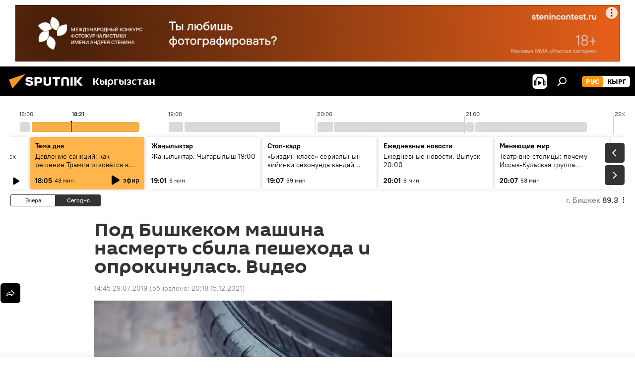

--- FILE ---
content_type: text/html; charset=utf-8
request_url: https://ru.sputnik.kg/20190729/bishkek-avto-avariya-peshekhod-naezd-1045221353.html
body_size: 26454
content:
<!DOCTYPE html><html lang="ru" data-lang="rus" data-charset="" dir="ltr"><head prefix="og: http://ogp.me/ns# fb: http://ogp.me/ns/fb# article: http://ogp.me/ns/article#"><title>Под Бишкеком машина насмерть сбила пешехода и опрокинулась. Видео - 29.07.2019, Sputnik Кыргызстан</title><meta name="description" content="Водитель госпитализирован, пешеход скончался на месте. 29.07.2019, Sputnik Кыргызстан"><meta name="keywords" content="дтп в кыргызстане с начала 2019 года, новости, кыргызстан, происшествия"><meta http-equiv="X-UA-Compatible" content="IE=edge,chrome=1"><meta http-equiv="Content-Type" content="text/html; charset=utf-8"><meta name="robots" content="index, follow, max-image-preview:large"><meta name="viewport" content="width=device-width, initial-scale=1.0, maximum-scale=1.0, user-scalable=yes"><meta name="HandheldFriendly" content="true"><meta name="MobileOptimzied" content="width"><meta name="referrer" content="always"><meta name="format-detection" content="telephone=no"><meta name="format-detection" content="address=no"><link rel="alternate" type="application/rss+xml" href="https://ru.sputnik.kg/export/rss2/archive/index.xml"><link rel="canonical" href="https://ru.sputnik.kg/20190729/bishkek-avto-avariya-peshekhod-naezd-1045221353.html"><link rel="preload" as="image" href="https://sputnik.kg/img/101589/08/1015890840_0:115:2500:1529_600x0_80_0_0_0965faafe160d9e7b48b2c1f9c1b9e64.jpg.webp"><link rel="preconnect" href="https://sputnik.kg/images/"><link rel="dns-prefetch" href="https://sputnik.kg/images/"><link rel="alternate" hreflang="ru" href="https://ru.sputnik.kg/20190729/bishkek-avto-avariya-peshekhod-naezd-1045221353.html"><link rel="alternate" hreflang="x-default" href="https://ru.sputnik.kg/20190729/bishkek-avto-avariya-peshekhod-naezd-1045221353.html"><link rel="apple-touch-icon" sizes="57x57" href="/i/favicon/favicon-57x57.png"><link rel="apple-touch-icon" sizes="60x60" href="/i/favicon/favicon-60x60.png"><link rel="apple-touch-icon" sizes="72x72" href="/i/favicon/favicon-72x72.png"><link rel="apple-touch-icon" sizes="76x76" href="/i/favicon/favicon-76x76.png"><link rel="apple-touch-icon" sizes="114x114" href="/i/favicon/favicon-114x114.png"><link rel="apple-touch-icon" sizes="120x120" href="/i/favicon/favicon-120x120.png"><link rel="apple-touch-icon" sizes="144x144" href="/i/favicon/favicon-144x144.png"><link rel="apple-touch-icon" sizes="152x152" href="/i/favicon/favicon-152x152.png"><link rel="apple-touch-icon" sizes="180x180" href="/i/favicon/favicon-180x180.png"><link rel="icon" type="image/png" sizes="192x192" href="/i/favicon/favicon-192x192.png"><link rel="icon" type="image/png" sizes="32x32" href="/i/favicon/favicon-32x32.png"><link rel="icon" type="image/png" sizes="96x96" href="/i/favicon/favicon-96x96.png"><link rel="icon" type="image/png" sizes="16x16" href="/i/favicon/favicon-16x16.png"><link rel="manifest" href="/project_data/manifest.json?4"><meta name="msapplication-TileColor" content="#F4F4F4"><meta name="msapplication-TileImage" content="/i/favicon/favicon-144x144.png"><meta name="theme-color" content="#F4F4F4"><link rel="shortcut icon" href="/i/favicon/favicon.ico"><meta property="fb:app_id" content="565979577238890"><meta property="fb:pages" content="1525935777665217"><meta name="analytics:lang" content="rus"><meta name="analytics:title" content="Под Бишкеком машина насмерть сбила пешехода и опрокинулась. Видео - 29.07.2019, Sputnik Кыргызстан"><meta name="analytics:keyw" content="dtp_kyrgyzstan_2019, news, Kyrgyzstan, incidents, keyword_DTP, keyword_peshekhod, keyword_avtonaezd, keyword_gibel"><meta name="analytics:rubric" content=""><meta name="analytics:tags" content="ДТП в Кыргызстане с начала 2019 года, Новости, Кыргызстан, Происшествия, ДТП, пешеход, автонаезд, гибель"><meta name="analytics:site_domain" content="ru.sputnik.kg"><meta name="analytics:article_id" content="1045221353"><meta name="analytics:url" content="https://ru.sputnik.kg/20190729/bishkek-avto-avariya-peshekhod-naezd-1045221353.html"><meta name="analytics:p_ts" content="1564389920"><meta name="analytics:author" content="Sputnik Кыргызстан"><meta name="analytics:isscroll" content="0"><meta property="og:url" content="https://ru.sputnik.kg/20190729/bishkek-avto-avariya-peshekhod-naezd-1045221353.html"><meta property="og:title" content="Под Бишкеком машина насмерть сбила пешехода и опрокинулась. Видео"><meta property="og:description" content="Водитель госпитализирован, пешеход скончался на месте."><meta property="og:type" content="article"><meta property="og:site_name" content="Sputnik Кыргызстан"><meta property="og:locale" content="ru_KG"><meta property="og:image" content="https://sputnik.kg/img/101589/08/1015890840_0:115:2500:1529_2072x0_60_0_0_e7d5f6aed6979123d5b6a0e56c884fea.jpg.webp"><meta name="relap-image" content="/i/logo/logo-social.png"><meta name="twitter:card" content="summary_large_image"><meta name="twitter:image" content="https://sputnik.kg/img/101589/08/1015890840_0:115:2500:1529_2072x0_60_0_0_e7d5f6aed6979123d5b6a0e56c884fea.jpg.webp"><meta property="article:published_time" content="20190729T1445+0600"><meta property="article:modified_time" content="20211215T2018+0600"><meta property="article:author" content="Sputnik Кыргызстан"><link rel="author" href="https://ru.sputnik.kg"><meta property="article:section" content="Новости"><meta property="article:tag" content="ДТП в Кыргызстане с начала 2019 года"><meta property="article:tag" content="Новости"><meta property="article:tag" content="Кыргызстан"><meta property="article:tag" content="Происшествия"><meta name="relap-entity-id" content="1045221353"><meta property="fb:pages" content="1525935777665217"><link rel="amphtml" href="https://ru.sputnik.kg/amp/20190729/bishkek-avto-avariya-peshekhod-naezd-1045221353.html"><link rel="preload" as="style" onload="this.onload=null;this.rel='stylesheet'" type="text/css" href="/css/libs/fonts.min.css?911eb65935"><link rel="stylesheet" type="text/css" href="/css/common.min.css?9149894256"><link rel="stylesheet" type="text/css" href="/css/radioschedule.min.css?975ce1b4d"><link rel="stylesheet" type="text/css" href="/css/article.min.css?913fe17605"><script src="/min/js/dist/head.js?9c9052ef3"></script><script data-iub-purposes="1">var _paq = _paq || []; (function() {var stackDomain = window.location.hostname.split('.').reverse();var domain = stackDomain[1] + '.' + stackDomain[0];_paq.push(['setCDNMask', new RegExp('cdn(\\w+).img.'+domain)]); _paq.push(['setSiteId', 'sputnik_kg']); _paq.push(['trackPageView']); _paq.push(['enableLinkTracking']); var d=document, g=d.createElement('script'), s=d.getElementsByTagName('script')[0]; g.type='text/javascript'; g.defer=true; g.async=true; g.src='//a.sputniknews.com/js/sputnik.js'; s.parentNode.insertBefore(g,s); } )();</script><script type="text/javascript" src="/min/js/libs/banners/adfx.loader.bind.js?98d724fe2"></script><script>
                (window.yaContextCb = window.yaContextCb || []).push(() => {
                    replaceOriginalAdFoxMethods();
                    window.Ya.adfoxCode.hbCallbacks = window.Ya.adfoxCode.hbCallbacks || [];
                })
            </script><!--В <head> сайта один раз добавьте код загрузчика-->
<script>window.yaContextCb = window.yaContextCb || []</script>
<script src="https://yandex.ru/ads/system/context.js" async></script><script>var endlessScrollFirst = 1045221353; var endlessScrollUrl = '/services/article/infinity/'; var endlessScrollAlgorithm = ''; var endlessScrollQueue = [1099298708, 1099298448, 1099296473, 1099295566, 1099291789, 1099292363, 1099293369, 1099293100, 1099291438, 1099290862, 1099290539, 1099289120, 1099288728, 1099287959, 1099287350];</script><script>var endlessScrollFirst = 1045221353; var endlessScrollUrl = '/services/article/infinity/'; var endlessScrollAlgorithm = ''; var endlessScrollQueue = [1099298708, 1099298448, 1099296473, 1099295566, 1099291789, 1099292363, 1099293369, 1099293100, 1099291438, 1099290862, 1099290539, 1099289120, 1099288728, 1099287959, 1099287350];</script></head><body id="body" data-ab="a" data-emoji="0" class="site_kg m-page-article "><div class="schema_org" itemscope="itemscope" itemtype="https://schema.org/WebSite"><meta itemprop="name" content="Sputnik Кыргызстан"><meta itemprop="alternateName" content="Sputnik Кыргызстан"><meta itemprop="description" content="Свежие события и последние новости Кыргызстана. Фото и видео с места событий, темы дня, происшествия, аналитика."><a itemprop="url" href="https://ru.sputnik.kg" title="Sputnik Кыргызстан"> </a><meta itemprop="image" content="https://ru.sputnik.kg/i/logo/logo.png"></div><ul class="schema_org" itemscope="itemscope" itemtype="http://schema.org/BreadcrumbList"><li itemprop="itemListElement" itemscope="itemscope" itemtype="http://schema.org/ListItem"><meta itemprop="name" content="Sputnik Кыргызстан"><meta itemprop="position" content="1"><meta itemprop="item" content="https://ru.sputnik.kg"><a itemprop="url" href="https://ru.sputnik.kg" title="Sputnik Кыргызстан"> </a></li><li itemprop="itemListElement" itemscope="itemscope" itemtype="http://schema.org/ListItem"><meta itemprop="name" content="Новости"><meta itemprop="position" content="2"><meta itemprop="item" content="https://ru.sputnik.kg/20190729/"><a itemprop="url" href="https://ru.sputnik.kg/20190729/" title="Новости"> </a></li><li itemprop="itemListElement" itemscope="itemscope" itemtype="http://schema.org/ListItem"><meta itemprop="name" content="Под Бишкеком машина насмерть сбила пешехода и опрокинулась. Видео"><meta itemprop="position" content="3"><meta itemprop="item" content="https://ru.sputnik.kg/20190729/bishkek-avto-avariya-peshekhod-naezd-1045221353.html"><a itemprop="url" href="https://ru.sputnik.kg/20190729/bishkek-avto-avariya-peshekhod-naezd-1045221353.html" title="Под Бишкеком машина насмерть сбила пешехода и опрокинулась. Видео"> </a></li></ul><div class="container"><div class="banner m-before-header m-article-desktop" data-position="article_desktop_header" data-infinity="1"><aside class="banner__content"><iframe class="relap-runtime-iframe" style="position:absolute;top:-9999px;left:-9999px;visibility:hidden;" srcdoc="<script src='https://relap.io/v7/relap.js' data-relap-token='HvaPHeJmpVila25r'></script>"></iframe>


<!--AdFox START-->
<!--riaru-->
<!--Площадка: kg.sputniknews.ru / * / *-->
<!--Тип баннера: 100%x-->
<!--Расположение: 20023_bn23-х120-desk-->
<div id="adfox_16394845454848099_1"></div>
<script>
    window.yaContextCb.push(()=>{
        Ya.adfoxCode.create({
            ownerId: 249922,
            containerId: 'adfox_16394845454848099_1',
            params: {
                pp: 'bvlc',
                ps: 'ckap',
                p2: 'fluh',
                puid1: '',
                puid2: '',
                puid3: '',
                puid4: 'dtp_kyrgyzstan_2019:news:Kyrgyzstan:incidents:keyword_DTP:keyword_peshekhod:keyword_avtonaezd:keyword_gibel',
                puid5: ''
            }
        })
    })
</script>
</aside></div><div class="banner m-before-header m-article-mobile" data-position="article_mobile_header" data-infinity="1"><aside class="banner__content"><!--AdFox START-->
<!--riaru-->
<!--Площадка: kg.sputniknews.ru / * / *-->
<!--Тип баннера: 100%x-->
<!--Расположение: 20028_bn28-х100-mob-->
<div id="adfox_163948514720689017_1"></div>
<script>
    window.yaContextCb.push(()=>{
        Ya.adfoxCode.create({
            ownerId: 249922,
            containerId: 'adfox_163948514720689017_1',
            params: {
                pp: 'bvle',
                ps: 'ckap',
                p2: 'fluh',
                puid1: '',
                puid2: '',
                puid3: '',
                puid4: 'dtp_kyrgyzstan_2019:news:Kyrgyzstan:incidents:keyword_DTP:keyword_peshekhod:keyword_avtonaezd:keyword_gibel',
                puid5: ''
            }
        })
    })
</script>
</aside></div></div><div class="page" id="page"><div id="alerts"><script type="text/template" id="alertAfterRegisterTemplate">
                    
                        <div class="auth-alert m-hidden" id="alertAfterRegister">
                            <div class="auth-alert__text">
                                <%- data.success_title %> <br />
                                <%- data.success_email_1 %>
                                <span class="m-email"></span>
                                <%- data.success_email_2 %>
                            </div>
                            <div class="auth-alert__btn">
                                <button class="form__btn m-min m-black confirmEmail">
                                    <%- data.send %>
                                </button>
                            </div>
                        </div>
                    
                </script><script type="text/template" id="alertAfterRegisterNotifyTemplate">
                    
                        <div class="auth-alert" id="alertAfterRegisterNotify">
                            <div class="auth-alert__text">
                                <%- data.golink_1 %>
                                <span class="m-email">
                                    <%- user.mail %>
                                </span>
                                <%- data.golink_2 %>
                            </div>
                            <% if (user.registerConfirmCount <= 2 ) {%>
                                <div class="auth-alert__btn">
                                    <button class="form__btn m-min m-black confirmEmail">
                                        <%- data.send %>
                                    </button>
                                </div>
                            <% } %>
                        </div>
                    
                </script></div><div class="anchor" id="anchor"><div class="header " id="header"><div class="m-relative"><div class="container m-header"><div class="header__wrap"><div class="header__name"><div class="header__logo"><a href="/" title="Sputnik Кыргызстан"><svg xmlns="http://www.w3.org/2000/svg" width="176" height="44" viewBox="0 0 176 44" fill="none"><path class="chunk_1" fill-rule="evenodd" clip-rule="evenodd" d="M45.8073 18.3817C45.8073 19.5397 47.1661 19.8409 49.3281 20.0417C54.1074 20.4946 56.8251 21.9539 56.8461 25.3743C56.8461 28.7457 54.2802 30.9568 48.9989 30.9568C44.773 30.9568 42.1067 29.1496 41 26.5814L44.4695 24.5688C45.3754 25.9277 46.5334 27.0343 49.4005 27.0343C51.3127 27.0343 52.319 26.4296 52.319 25.5751C52.319 24.5665 51.6139 24.2163 48.3942 23.866C43.7037 23.3617 41.3899 22.0029 41.3899 18.5824C41.3899 15.9675 43.3511 13 48.9359 13C52.9611 13 55.6274 14.8095 56.4305 17.1746L53.1105 19.1358C53.0877 19.1012 53.0646 19.0657 53.041 19.0295C52.4828 18.1733 51.6672 16.9224 48.6744 16.9224C46.914 16.9224 45.8073 17.4758 45.8073 18.3817ZM67.4834 13.3526H59.5918V30.707H64.0279V26.0794H67.4484C72.1179 26.0794 75.0948 24.319 75.0948 19.6401C75.0854 15.3138 72.6199 13.3526 67.4834 13.3526ZM67.4834 22.206H64.0186V17.226H67.4834C69.8975 17.226 70.654 18.0291 70.654 19.6891C70.6587 21.6527 69.6524 22.206 67.4834 22.206ZM88.6994 24.7206C88.6994 26.2289 87.4924 27.0857 85.3794 27.0857C83.3178 27.0857 82.1597 26.2289 82.1597 24.7206V13.3526H77.7236V25.0264C77.7236 28.6477 80.7425 30.9615 85.4704 30.9615C89.9999 30.9615 93.1168 28.8601 93.1168 25.0264V13.3526H88.6808L88.6994 24.7206ZM136.583 13.3526H132.159V30.7023H136.583V13.3526ZM156.097 13.3526L149.215 21.9235L156.45 30.707H151.066L144.276 22.4559V30.707H139.85V13.3526H144.276V21.8021L151.066 13.3526H156.097ZM95.6874 17.226H101.221V30.707H105.648V17.226H111.181V13.3526H95.6874V17.226ZM113.49 18.7342C113.49 15.2134 116.458 13 121.085 13C125.715 13 128.888 15.0616 128.902 18.7342V30.707H124.466V18.935C124.466 17.6789 123.259 16.8734 121.146 16.8734C119.094 16.8734 117.926 17.6789 117.926 18.935V30.707H113.49V18.7342Z" fill="white"></path><path class="chunk_2" d="M41 7L14.8979 36.5862L8 18.431L41 7Z" fill="#F8961D"></path></svg></a></div><div class="header__project"><span class="header__project-title">Кыргызстан</span></div></div><div class="header__controls" data-nosnippet=""><div class="share m-header" data-id="1045221353" data-url="https://ru.sputnik.kg/20190729/bishkek-avto-avariya-peshekhod-naezd-1045221353.html" data-title="Под Бишкеком машина насмерть сбила пешехода и опрокинулась. Видео"></div><div class="header__menu"><span class="header__menu-item header__menu-item-radioButton" id="radioButton" data-stream="https://nfw.sputniknews.com/flv/audio.aspx?ID=34872596&amp;type=mp3&amp;sputnik_kg=1"><svg class="svg-icon"><use xmlns:xlink="http://www.w3.org/1999/xlink" xlink:href="/i/sprites/package/inline.svg?63#radio2"></use></svg></span><span class="header__menu-item" data-modal-open="search"><svg class="svg-icon"><use xmlns:xlink="http://www.w3.org/1999/xlink" xlink:href="/i/sprites/package/inline.svg?63#search"></use></svg></span></div><div class="switcher m-double"><div class="switcher__label"><span class="switcher__title">рус</span><span class="switcher__icon"><svg class="svg-icon"><use xmlns:xlink="http://www.w3.org/1999/xlink" xlink:href="/i/sprites/package/inline.svg?63#arrowDown"></use></svg></span></div><div class="switcher__dropdown"><div translate="no" class="notranslate"><div class="switcher__list"><a href="https://ru.sputnik.kg/" class="switcher__link m-selected"><span class="switcher__project">Sputnik Кыргызстан</span><span class="switcher__abbr" data-abbr="рус">рус</span><i class="switcher__accept"><svg class="svg-icon"><use xmlns:xlink="http://www.w3.org/1999/xlink" xlink:href="/i/sprites/package/inline.svg?63#ok"></use></svg></i></a><a href="https://sputnik.kg/" class="switcher__link"><span class="switcher__project">Sputnik Кыргызстан</span><span class="switcher__abbr" data-abbr="кырг">кырг</span></a></div></div></div></div></div></div></div></div></div></div><script>var GLOBAL = GLOBAL || {}; GLOBAL.translate = {}; GLOBAL.rtl = 0; GLOBAL.lang = "rus"; GLOBAL.design = "kg"; GLOBAL.charset = ""; GLOBAL.project = "sputnik_kg"; GLOBAL.htmlCache = 1; GLOBAL.translate.search = {}; GLOBAL.translate.search.notFound = "Ничего не найдено"; GLOBAL.translate.search.stringLenght = "Введите больше букв для поиска"; GLOBAL.www = "https://ru.sputnik.kg"; GLOBAL.seo = {}; GLOBAL.seo.title = ""; GLOBAL.seo.keywords = ""; GLOBAL.seo.description = ""; GLOBAL.sock = {}; GLOBAL.sock.server = "https://cm.sputnik.kg/chat"; GLOBAL.sock.lang = "rus"; GLOBAL.sock.project = "sputnik_kg"; GLOBAL.social = {}; GLOBAL.social.fbID = "565979577238890"; GLOBAL.share = [ { name: 'telegram', mobile: false },{ name: 'whatsapp', mobile: false },{ name: 'odnoklassniki', mobile: false },{ name: 'twitter', mobile: false },{ name: 'messenger', mobile: true } ]; GLOBAL.csrf_token = ''; GLOBAL.search = {}; GLOBAL.auth = {}; GLOBAL.auth.status = 'error'; GLOBAL.auth.provider = ''; GLOBAL.auth.twitter = '/id/twitter/request/'; GLOBAL.auth.facebook = '/id/facebook/request/'; GLOBAL.auth.vkontakte = '/id/vkontakte/request/'; GLOBAL.auth.google = '/id/google/request/'; GLOBAL.auth.ok = '/id/ok/request/'; GLOBAL.auth.apple = '/id/apple/request/'; GLOBAL.auth.moderator = ''; GLOBAL.user = {}; GLOBAL.user.id = ""; GLOBAL.user.emailActive = ""; GLOBAL.user.registerConfirmCount = 0; GLOBAL.article = GLOBAL.article || {}; GLOBAL.article.id = 1045221353; GLOBAL.article.chat_expired = !!1; GLOBAL.chat = GLOBAL.chat || {}; GLOBAL.chat.show = !!1; GLOBAL.locale = {"convertDate":{"yesterday":"\u0432\u0447\u0435\u0440\u0430","hours":{"nominative":"%{s} \u043c\u0438\u043d\u0443\u0442\u0443 \u043d\u0430\u0437\u0430\u0434","genitive":"%{s} \u043c\u0438\u043d\u0443\u0442\u044b \u043d\u0430\u0437\u0430\u0434"},"minutes":{"nominative":"%{s} \u0447\u0430\u0441 \u043d\u0430\u0437\u0430\u0434","genitive":"%{s} \u0447\u0430\u0441\u0430 \u043d\u0430\u0437\u0430\u0434"}},"js_templates":{"unread":"\u041d\u0435\u043f\u0440\u043e\u0447\u0438\u0442\u0430\u043d\u043d\u044b\u0435","you":"\u0412\u044b","author":"\u0430\u0432\u0442\u043e\u0440","report":"\u041f\u043e\u0436\u0430\u043b\u043e\u0432\u0430\u0442\u044c\u0441\u044f","reply":"\u041e\u0442\u0432\u0435\u0442\u0438\u0442\u044c","block":"\u0417\u0430\u0431\u043b\u043e\u043a\u0438\u0440\u043e\u0432\u0430\u0442\u044c","remove":"\u0423\u0434\u0430\u043b\u0438\u0442\u044c","closeall":"\u0417\u0430\u043a\u0440\u044b\u0442\u044c \u0432\u0441\u0435","notifications":"Notificaciones","disable_twelve":"\u041e\u0442\u043a\u043b\u044e\u0447\u0438\u0442\u044c \u043d\u0430 12 \u0447\u0430\u0441\u043e\u0432","new_message":"\u041d\u043e\u0432\u043e\u0435 \u0441\u043e\u043e\u0431\u0449\u0435\u043d\u0438\u0435 \u043e\u0442sputniknews.ru","acc_block":"\u0412\u0430\u0448 \u0430\u043a\u043a\u0430\u0443\u043d\u0442 \u0437\u0430\u0431\u043b\u043e\u043a\u0438\u0440\u043e\u0432\u0430\u043d \u0430\u0434\u043c\u0438\u043d\u0438\u0441\u0442\u0440\u0430\u0442\u043e\u0440\u043e\u043c \u0441\u0430\u0439\u0442\u0430","acc_unblock":"\u0412\u0430\u0448 \u0430\u043a\u043a\u0430\u0443\u043d\u0442 \u0440\u0430\u0437\u0431\u043b\u043e\u043a\u0438\u0440\u043e\u0432\u0430\u043d \u0430\u0434\u043c\u0438\u043d\u0438\u0441\u0442\u0440\u0430\u0442\u043e\u0440\u043e\u043c \u0441\u0430\u0439\u0442\u0430","you_subscribe_1":"\u0412\u044b \u043f\u043e\u0434\u043f\u0438\u0441\u0430\u043d\u044b \u043d\u0430 \u0442\u0435\u043c\u0443 ","you_subscribe_2":"\u0423\u043f\u0440\u0430\u0432\u043b\u044f\u0442\u044c \u0441\u0432\u043e\u0438\u043c\u0438 \u043f\u043e\u0434\u043f\u0438\u0441\u043a\u0430\u043c\u0438 \u0432\u044b \u043c\u043e\u0436\u0435\u0442\u0435 \u0432 \u043b\u0438\u0447\u043d\u043e\u043c \u043a\u0430\u0431\u0438\u043d\u0435\u0442\u0435","you_received_warning_1":"\u0412\u044b \u043f\u043e\u043b\u0443\u0447\u0438\u043b\u0438 ","you_received_warning_2":" \u043f\u0440\u0435\u0434\u0443\u043f\u0440\u0435\u0436\u0434\u0435\u043d\u0438\u0435. \u0423\u0432\u0430\u0436\u0430\u0439\u0442\u0435 \u0434\u0440\u0443\u0433\u0438\u0445 \u0443\u0447\u0430\u0441\u0442\u043d\u0438\u043a\u043e\u0432 \u0438 \u043d\u0435 \u043d\u0430\u0440\u0443\u0448\u0430\u0439\u0442\u0435 \u043f\u0440\u0430\u0432\u0438\u043b\u0430 \u043a\u043e\u043c\u043c\u0435\u043d\u0442\u0438\u0440\u043e\u0432\u0430\u043d\u0438\u044f. \u041f\u043e\u0441\u043b\u0435 \u0442\u0440\u0435\u0442\u044c\u0435\u0433\u043e \u043d\u0430\u0440\u0443\u0448\u0435\u043d\u0438\u044f \u0432\u044b \u0431\u0443\u0434\u0435\u0442\u0435 \u0437\u0430\u0431\u043b\u043e\u043a\u0438\u0440\u043e\u0432\u0430\u043d\u044b \u043d\u0430 12 \u0447\u0430\u0441\u043e\u0432.","block_time":"\u0421\u0440\u043e\u043a \u0431\u043b\u043e\u043a\u0438\u0440\u043e\u0432\u043a\u0438: ","hours":" \u0447\u0430\u0441\u043e\u0432","forever":"\u043d\u0430\u0432\u0441\u0435\u0433\u0434\u0430","feedback":"\u0421\u0432\u044f\u0437\u0430\u0442\u044c\u0441\u044f","my_subscriptions":"\u041c\u043e\u0438 \u043f\u043e\u0434\u043f\u0438\u0441\u043a\u0438","rules":"\u041f\u0440\u0430\u0432\u0438\u043b\u0430 \u043a\u043e\u043c\u043c\u0435\u043d\u0442\u0438\u0440\u043e\u0432\u0430\u043d\u0438\u044f \u043c\u0430\u0442\u0435\u0440\u0438\u0430\u043b\u043e\u0432","chat":"\u0427\u0430\u0442: ","chat_new_messages":"\u041d\u043e\u0432\u044b\u0435 \u0441\u043e\u043e\u0431\u0449\u0435\u043d\u0438\u044f \u0432 \u0447\u0430\u0442\u0435","chat_moder_remove_1":"\u0412\u0430\u0448\u0435 \u0441\u043e\u043e\u0431\u0449\u0435\u043d\u0438\u0435 ","chat_moder_remove_2":" \u0431\u044b\u043b\u043e \u0443\u0434\u0430\u043b\u0435\u043d\u043e \u0430\u0434\u043c\u0438\u043d\u0438\u0441\u0442\u0440\u0430\u0442\u043e\u0440\u043e\u043c","chat_close_time_1":"\u0412 \u0447\u0430\u0442\u0435 \u043d\u0438\u043a\u0442\u043e \u043d\u0435 \u043f\u0438\u0441\u0430\u043b \u0431\u043e\u043b\u044c\u0448\u0435 12 \u0447\u0430\u0441\u043e\u0432, \u043e\u043d \u0437\u0430\u043a\u0440\u043e\u0435\u0442\u0441\u044f \u0447\u0435\u0440\u0435\u0437 ","chat_close_time_2":" \u0447\u0430\u0441\u043e\u0432","chat_new_emoji_1":"\u041d\u043e\u0432\u044b\u0435 \u0440\u0435\u0430\u043a\u0446\u0438\u0438 ","chat_new_emoji_2":" \u0432\u0430\u0448\u0435\u043c\u0443 \u0441\u043e\u043e\u0431\u0449\u0435\u043d\u0438\u044e ","chat_message_reply_1":"\u041d\u0430 \u0432\u0430\u0448 \u043a\u043e\u043c\u043c\u0435\u043d\u0442\u0430\u0440\u0438\u0439 ","chat_message_reply_2":" \u043e\u0442\u0432\u0435\u0442\u0438\u043b \u043f\u043e\u043b\u044c\u0437\u043e\u0432\u0430\u0442\u0435\u043b\u044c ","chat_verify_message":"\n \u0421\u043f\u0430\u0441\u0438\u0431\u043e! \u0412\u0430\u0448\u0435 \u0441\u043e\u043e\u0431\u0449\u0435\u043d\u0438\u0435 \u0431\u0443\u0434\u0435\u0442 \u043e\u043f\u0443\u0431\u043b\u0438\u043a\u043e\u0432\u0430\u043d\u043e \u043f\u043e\u0441\u043b\u0435 \u043f\u0440\u043e\u0432\u0435\u0440\u043a\u0438 \u043c\u043e\u0434\u0435\u0440\u0430\u0442\u043e\u0440\u0430\u043c\u0438 \u0441\u0430\u0439\u0442\u0430.\n ","emoji_1":"\u041d\u0440\u0430\u0432\u0438\u0442\u0441\u044f","emoji_2":"\u0425\u0430-\u0425\u0430","emoji_3":"\u0423\u0434\u0438\u0432\u0438\u0442\u0435\u043b\u044c\u043d\u043e","emoji_4":"\u0413\u0440\u0443\u0441\u0442\u043d\u043e","emoji_5":"\u0412\u043e\u0437\u043c\u0443\u0442\u0438\u0442\u0435\u043b\u044c\u043d\u043e","emoji_6":"\u041d\u0435 \u043d\u0440\u0430\u0432\u0438\u0442\u0441\u044f","site_subscribe_podcast":{"success":"\u0421\u043f\u0430\u0441\u0438\u0431\u043e, \u0432\u044b \u043f\u043e\u0434\u043f\u0438\u0441\u0430\u043d\u044b \u043d\u0430 \u0440\u0430\u0441\u0441\u044b\u043b\u043a\u0443! \u041d\u0430\u0441\u0442\u0440\u043e\u0438\u0442\u044c \u0438\u043b\u0438 \u043e\u0442\u043c\u0435\u043d\u0438\u0442\u044c \u043f\u043e\u0434\u043f\u0438\u0441\u043a\u0443 \u043c\u043e\u0436\u043d\u043e \u0432 \u043b\u0438\u0447\u043d\u043e\u043c \u043a\u0430\u0431\u0438\u043d\u0435\u0442\u0435","subscribed":"\u0412\u044b \u0443\u0436\u0435 \u043f\u043e\u0434\u043f\u0438\u0441\u0430\u043d\u044b \u043d\u0430 \u044d\u0442\u0443 \u0440\u0430\u0441\u0441\u044b\u043b\u043a\u0443","error":"\u041f\u0440\u043e\u0438\u0437\u043e\u0448\u043b\u0430 \u043d\u0435\u043f\u0440\u0435\u0434\u0432\u0438\u0434\u0435\u043d\u043d\u0430\u044f \u043e\u0448\u0438\u0431\u043a\u0430. \u041f\u043e\u0436\u0430\u043b\u0443\u0439\u0441\u0442\u0430, \u043f\u043e\u0432\u0442\u043e\u0440\u0438\u0442\u0435 \u043f\u043e\u043f\u044b\u0442\u043a\u0443 \u043f\u043e\u0437\u0436\u0435"},"radioschedule":{"live":"\u044d\u0444\u0438\u0440","minute":" \u043c\u0438\u043d"}},"smartcaptcha":{"site_key":"ysc1_Zf0zfLRI3tRHYHJpbX6EjjBcG1AhG9LV0dmZQfJu8ba04c1b"}}; GLOBAL = {...GLOBAL, ...{"subscribe":{"email":"\u0412\u0432\u0435\u0434\u0438\u0442\u0435 e-mail","button":"\u041f\u043e\u0434\u043f\u0438\u0441\u0430\u0442\u044c\u0441\u044f","send":"\u0421\u043f\u0430\u0441\u0438\u0431\u043e, \u0432\u0430\u043c \u043e\u0442\u043f\u0440\u0430\u0432\u043b\u0435\u043d\u043e \u043f\u0438\u0441\u044c\u043c\u043e \u0441\u043e \u0441\u0441\u044b\u043b\u043a\u043e\u0439 \u0434\u043b\u044f \u043f\u043e\u0434\u0442\u0432\u0435\u0440\u0436\u0434\u0435\u043d\u0438\u044f \u043f\u043e\u0434\u043f\u0438\u0441\u043a\u0438","subscribe":"\u0421\u043f\u0430\u0441\u0438\u0431\u043e, \u0432\u044b \u043f\u043e\u0434\u043f\u0438\u0441\u0430\u043d\u044b \u043d\u0430 \u0440\u0430\u0441\u0441\u044b\u043b\u043a\u0443! \u041d\u0430\u0441\u0442\u0440\u043e\u0438\u0442\u044c \u0438\u043b\u0438 \u043e\u0442\u043c\u0435\u043d\u0438\u0442\u044c \u043f\u043e\u0434\u043f\u0438\u0441\u043a\u0443 \u043c\u043e\u0436\u043d\u043e \u0432 \u043b\u0438\u0447\u043d\u043e\u043c \u043a\u0430\u0431\u0438\u043d\u0435\u0442\u0435","confirm":"\u0412\u044b \u0443\u0436\u0435 \u043f\u043e\u0434\u043f\u0438\u0441\u0430\u043d\u044b \u043d\u0430 \u044d\u0442\u0443 \u0440\u0430\u0441\u0441\u044b\u043b\u043a\u0443","registration":{"@attributes":{"button":"\u0417\u0430\u0440\u0435\u0433\u0438\u0441\u0442\u0440\u0438\u0440\u043e\u0432\u0430\u0442\u044c\u0441\u044f"}},"social":{"@attributes":{"count":"11"},"comment":[{},{},{},{},{},{},{},{},{},{},{}]}}}}; GLOBAL.js = {}; GLOBAL.js.videoplayer = "/min/js/dist/videoplayer.js?9651130d6"; GLOBAL.userpic = "/userpic/"; GLOBAL.gmt = ""; GLOBAL.tz = "+0600"; GLOBAL.projectList = [ { title: 'Международный', country: [ { title: 'Английский', url: 'https://sputnikglobe.com', flag: 'flags-INT', lang: 'International', lang2: 'English' }, ] }, { title: 'Ближний Восток', country: [ { title: 'Арабский', url: 'https://sarabic.ae/', flag: 'flags-INT', lang: 'Sputnik عربي', lang2: 'Arabic' }, { title: 'Турецкий', url: 'https://anlatilaninotesi.com.tr/', flag: 'flags-TUR', lang: 'Türkiye', lang2: 'Türkçe' }, { title: 'Фарси', url: 'https://spnfa.ir/', flag: 'flags-INT', lang: 'Sputnik ایران', lang2: 'Persian' }, { title: 'Дари', url: 'https://sputnik.af/', flag: 'flags-INT', lang: 'Sputnik افغانستان', lang2: 'Dari' }, ] }, { title: 'Латинская Америка', country: [ { title: 'Испанский', url: 'https://noticiaslatam.lat/', flag: 'flags-INT', lang: 'Mundo', lang2: 'Español' }, { title: 'Португальский', url: 'https://noticiabrasil.net.br/', flag: 'flags-BRA', lang: 'Brasil', lang2: 'Português' }, ] }, { title: 'Южная Азия', country: [ { title: 'Хинди', url: 'https://hindi.sputniknews.in', flag: 'flags-IND', lang: 'भारत', lang2: 'हिंदी' }, { title: 'Английский', url: 'https://sputniknews.in', flag: 'flags-IND', lang: 'India', lang2: 'English' }, ] }, { title: 'Восточная и Юго-Восточная Азия', country: [ { title: 'Вьетнамский', url: 'https://kevesko.vn/', flag: 'flags-VNM', lang: 'Việt Nam', lang2: 'Tiếng Việt' }, { title: 'Японский', url: 'https://sputniknews.jp/', flag: 'flags-JPN', lang: '日本', lang2: '日本語' }, { title: 'Китайский', url: 'https://sputniknews.cn/', flag: 'flags-CHN', lang: '中国', lang2: '中文' }, ] }, { title: 'Центральная Азия', country: [ { title: 'Казахский', url: 'https://sputnik.kz/', flag: 'flags-KAZ', lang: 'Қазақстан', lang2: 'Қазақ тілі' }, { title: 'Киргизский', url: 'https://sputnik.kg/', flag: 'flags-KGZ', lang: 'Кыргызстан', lang2: 'Кыргызча' }, { title: 'Узбекский', url: 'https://oz.sputniknews.uz/', flag: 'flags-UZB', lang: 'Oʻzbekiston', lang2: 'Ўзбекча' }, { title: 'Таджикский', url: 'https://sputnik.tj/', flag: 'flags-TJK', lang: 'Тоҷикистон', lang2: 'Тоҷикӣ' }, ] }, { title: 'Африка', country: [ { title: 'Французский', url: 'https://fr.sputniknews.africa/', flag: 'flags-INT', lang: 'Afrique', lang2: 'Français' }, { title: 'Английский', url: 'https://en.sputniknews.africa', flag: 'flags-INT', lang: 'Africa', lang2: 'English' }, ] }, { title: 'Закавказье', country: [ { title: 'Армянский', url: 'https://arm.sputniknews.ru/', flag: 'flags-ARM', lang: 'Արմենիա', lang2: 'Հայերեն' }, { title: 'Абхазский', url: 'https://sputnik-abkhazia.info/', flag: 'flags-ABH', lang: 'Аҧсны', lang2: 'Аҧсышәала' }, { title: 'Осетинский', url: 'https://sputnik-ossetia.com/', flag: 'flags-OST', lang: 'Хуссар Ирыстон', lang2: 'Иронау' }, { title: 'Грузинский', url: 'https://sputnik-georgia.com/', flag: 'flags-GEO', lang: 'საქართველო', lang2: 'ქართული' }, { title: 'Азербайджанский', url: 'https://sputnik.az/', flag: 'flags-AZE', lang: 'Azərbaycan', lang2: 'Аzərbaycanca' }, ] }, { title: 'Европа', country: [ { title: 'Сербский', url: 'https://sputnikportal.rs/', flag: 'flags-SRB', lang: 'Србиjа', lang2: 'Српски' }, { title: 'Русский', url: 'https://lv.sputniknews.ru/', flag: 'flags-LVA', lang: 'Latvija', lang2: 'Русский' }, { title: 'Русский', url: 'https://lt.sputniknews.ru/', flag: 'flags-LTU', lang: 'Lietuva', lang2: 'Русский' }, { title: 'Молдавский', url: 'https://md.sputniknews.com/', flag: 'flags-MDA', lang: 'Moldova', lang2: 'Moldovenească' }, { title: 'Белорусский', url: 'https://bel.sputnik.by/', flag: 'flags-BLR', lang: 'Беларусь', lang2: 'Беларускi' } ] }, ];</script><div class="wrapper" id="endless" data-infinity-max-count="2"><div class="radioschedule"><div class="radioschedule__inner"><div class="radioschedule__time"><div class="radioschedule__time-scroll"><div class="radioschedule__time-list"><div class="radioschedule__time-day"><div class="radioschedule__time-line-item" style="left: 0px;">00:00</div><div class="radioschedule__time-line-item" style="left: 300px;">01:00</div><div class="radioschedule__time-line-item" style="left: 600px;">02:00</div><div class="radioschedule__time-line-item" style="left: 900px;">03:00</div><div class="radioschedule__time-line-item" style="left: 1200px;">04:00</div><div class="radioschedule__time-line-item" style="left: 1500px;">05:00</div><div class="radioschedule__time-line-item" style="left: 1800px;">06:00</div><div class="radioschedule__time-line-item" style="left: 2100px;">07:00</div><div class="radioschedule__time-line-item" style="left: 2400px;">08:00</div><div class="radioschedule__time-line-item" style="left: 2700px;">09:00</div><div class="radioschedule__time-line-item" style="left: 3000px;">10:00</div><div class="radioschedule__time-line-item" style="left: 3300px;">11:00</div><div class="radioschedule__time-line-item" style="left: 3600px;">12:00</div><div class="radioschedule__time-line-item" style="left: 3900px;">13:00</div><div class="radioschedule__time-line-item" style="left: 4200px;">14:00</div><div class="radioschedule__time-line-item" style="left: 4500px;">15:00</div><div class="radioschedule__time-line-item" style="left: 4800px;">16:00</div><div class="radioschedule__time-line-item" style="left: 5100px;">17:00</div><div class="radioschedule__time-line-item" style="left: 5400px;">18:00</div><div class="radioschedule__time-line-item" style="left: 5700px;">19:00</div><div class="radioschedule__time-line-item" style="left: 6000px;">20:00</div><div class="radioschedule__time-line-item" style="left: 6300px;">21:00</div><div class="radioschedule__time-line-item" style="left: 6600px;">22:00</div><div class="radioschedule__time-line-item" style="left: 6900px;">23:00</div><div class="radioschedule__time-list-item" data-pos="8" data-start="1768960800" data-end="1768961040" style="left: 2399.99433333333px; width: 18.4394166666667px"></div><div class="radioschedule__time-list-item" data-pos="8" data-start="1768961040" data-end="1768964400" style="left: 2421.81583333333px; width: 229.608916666667px"></div><div class="radioschedule__time-list-item" data-pos="9" data-start="1768964400" data-end="1768964640" style="left: 2700.003px; width: 16.80025px"></div><div class="radioschedule__time-list-item" data-pos="9" data-start="1768964640" data-end="1768968060" style="left: 2721.78175px; width: 182.383916666667px"></div><div class="radioschedule__time-list-item" data-pos="10" data-start="1768968060" data-end="1768968240" style="left: 3003.30058333333px; width: 14.9121666666667px"></div><div class="radioschedule__time-list-item" data-pos="10" data-start="1768968240" data-end="1768969980" style="left: 3020.6495px; width: 118.941166666667px"></div><div class="radioschedule__time-list-item" data-pos="10" data-start="1768969980" data-end="1768971660" style="left: 3163.58841666667px; width: 110.018166666667px"></div><div class="radioschedule__time-list-item" data-pos="11" data-start="1768971660" data-end="1768971900" style="left: 3303.24833333333px; width: 17.0979166666667px"></div><div class="radioschedule__time-list-item" data-pos="11" data-start="1768971900" data-end="1768975260" style="left: 3324.00216666667px; width: 215.6095px"></div><div class="radioschedule__time-list-item" data-pos="12" data-start="1768975260" data-end="1768975440" style="left: 3603.20158333333px; width: 16.5938333333333px"></div><div class="radioschedule__time-list-item" data-pos="12" data-start="1768975440" data-end="1768978860" style="left: 3622.24033333333px; width: 206.114px"></div><div class="radioschedule__time-list-item" data-pos="13" data-start="1768978860" data-end="1768979100" style="left: 3903.39558333333px; width: 16.7205833333333px"></div><div class="radioschedule__time-list-item" data-pos="13" data-start="1768979100" data-end="1768982460" style="left: 3924.442px; width: 237.299833333333px"></div><div class="radioschedule__time-list-item" data-pos="14" data-start="1768982460" data-end="1768982700" style="left: 4203.23875px; width: 16.34175px"></div><div class="radioschedule__time-list-item" data-pos="14" data-start="1768982700" data-end="1768986060" style="left: 4223.24383333333px; width: 270.767px"></div><div class="radioschedule__time-list-item" data-pos="15" data-start="1768986060" data-end="1768986300" style="left: 4503.2875px; width: 16.7715px"></div><div class="radioschedule__time-list-item" data-pos="15" data-start="1768986300" data-end="1768989660" style="left: 4523.07075px; width: 201.538166666667px"></div><div class="radioschedule__time-list-item" data-pos="16" data-start="1768989660" data-end="1768989840" style="left: 4803.01858333333px; width: 15.4175833333333px"></div><div class="radioschedule__time-list-item" data-pos="16" data-start="1768989840" data-end="1768993260" style="left: 4821.27375px; width: 260.019833333333px"></div><div class="radioschedule__time-list-item" data-pos="17" data-start="1768993260" data-end="1768993440" style="left: 5103.37816666667px; width: 16.67625px"></div><div class="radioschedule__time-list-item" data-pos="17" data-start="1768993440" data-end="1768996860" style="left: 5122.46458333333px; width: 203.53px"></div><div class="radioschedule__time-list-item" data-pos="18" data-start="1768996860" data-end="1768997160" style="left: 5403.05183333333px; width: 22.4290833333333px"></div><div class="radioschedule__time-list-item" data-pos="18" data-start="1768997160" data-end="1769000460" style="left: 5429.72091666667px; width: 219.349333333333px"></div><div class="radioschedule__time-list-item" data-pos="19" data-start="1769000460" data-end="1769000700" style="left: 5703.35791666667px; width: 21.6255833333333px"></div><div class="radioschedule__time-list-item" data-pos="19" data-start="1769000700" data-end="1769004000" style="left: 5727.42925px; width: 225.170333333333px"></div><div class="radioschedule__time-list-item" data-pos="20" data-start="1769004000" data-end="1769004300" style="left: 5999.99516666667px; width: 24.293px"></div><div class="radioschedule__time-list-item" data-pos="20" data-start="1769004300" data-end="1769007900" style="left: 6027.38091666667px; width: 183.48325px"></div><div class="radioschedule__time-list-item" data-pos="21" data-start="1769007900" data-end="1769010330" style="left: 6327.10116666667px; width: 201.538166666667px"></div></div><div class="radioschedule__time-day"><div class="radioschedule__time-line-item" style="left: 0px;">00:00</div><div class="radioschedule__time-line-item" style="left: 300px;">01:00</div><div class="radioschedule__time-line-item" style="left: 600px;">02:00</div><div class="radioschedule__time-line-item" style="left: 900px;">03:00</div><div class="radioschedule__time-line-item" style="left: 1200px;">04:00</div><div class="radioschedule__time-line-item" style="left: 1500px;">05:00</div><div class="radioschedule__time-line-item" style="left: 1800px;">06:00</div><div class="radioschedule__time-line-item" style="left: 2100px;">07:00</div><div class="radioschedule__time-line-item" style="left: 2400px;">08:00</div><div class="radioschedule__time-line-item" style="left: 2700px;">09:00</div><div class="radioschedule__time-line-item" style="left: 3000px;">10:00</div><div class="radioschedule__time-line-item" style="left: 3300px;">11:00</div><div class="radioschedule__time-line-item" style="left: 3600px;">12:00</div><div class="radioschedule__time-line-item" style="left: 3900px;">13:00</div><div class="radioschedule__time-line-item" style="left: 4200px;">14:00</div><div class="radioschedule__time-line-item" style="left: 4500px;">15:00</div><div class="radioschedule__time-line-item" style="left: 4800px;">16:00</div><div class="radioschedule__time-line-item" style="left: 5100px;">17:00</div><div class="radioschedule__time-line-item" style="left: 5400px;">18:00</div><div class="radioschedule__time-line-item" style="left: 5700px;">19:00</div><div class="radioschedule__time-line-item" style="left: 6000px;">20:00</div><div class="radioschedule__time-line-item" style="left: 6300px;">21:00</div><div class="radioschedule__time-line-item" style="left: 6600px;">22:00</div><div class="radioschedule__time-line-item" style="left: 6900px;">23:00</div><div class="radioschedule__time-list-item" data-pos="8" data-start="1769047200" data-end="1769047500" style="left: 2399.996px; width: 21.2715px"></div><div class="radioschedule__time-list-item" data-pos="8" data-start="1769047500" data-end="1769050800" style="left: 2424.67416666667px; width: 273.3975px"></div><div class="radioschedule__time-list-item" data-pos="9" data-start="1769050800" data-end="1769051100" style="left: 2699.9945px; width: 19.43425px"></div><div class="radioschedule__time-list-item" data-pos="9" data-start="1769051100" data-end="1769054460" style="left: 2724.35033333333px; width: 240.06225px"></div><div class="radioschedule__time-list-item" data-pos="10" data-start="1769054460" data-end="1769054640" style="left: 3003.39641666667px; width: 15.9198333333333px"></div><div class="radioschedule__time-list-item" data-pos="10" data-start="1769054640" data-end="1769056440" style="left: 3021.75375px; width: 134.301166666667px"></div><div class="radioschedule__time-list-item" data-pos="10" data-start="1769056440" data-end="1769058060" style="left: 3169.74925px; width: 126.527583333333px"></div><div class="radioschedule__time-list-item" data-pos="11" data-start="1769058060" data-end="1769058300" style="left: 3303.2965px; width: 16.3851666666667px"></div><div class="radioschedule__time-list-item" data-pos="11" data-start="1769058300" data-end="1769060040" style="left: 3323.33758333333px; width: 121.631833333333px"></div><div class="radioschedule__time-list-item" data-pos="11" data-start="1769060040" data-end="1769061660" style="left: 3470.6695px; width: 126.272916666667px"></div><div class="radioschedule__time-list-item" data-pos="12" data-start="1769061660" data-end="1769061900" style="left: 3603.45358333333px; width: 16.5895px"></div><div class="radioschedule__time-list-item" data-pos="12" data-start="1769061900" data-end="1769065260" style="left: 3622.78475px; width: 222.52325px"></div><div class="radioschedule__time-list-item" data-pos="13" data-start="1769065260" data-end="1769065500" style="left: 3903.04566666667px; width: 15.5318333333333px"></div><div class="radioschedule__time-list-item" data-pos="13" data-start="1769065500" data-end="1769068860" style="left: 3922.90416666667px; width: 182.383916666667px"></div><div class="radioschedule__time-list-item" data-pos="14" data-start="1769068860" data-end="1769069040" style="left: 4203.33616666667px; width: 14.3236666666667px"></div><div class="radioschedule__time-list-item" data-pos="14" data-start="1769069040" data-end="1769072460" style="left: 4221.28225px; width: 258.269583333333px"></div><div class="radioschedule__time-list-item" data-pos="15" data-start="1769072460" data-end="1769072640" style="left: 4503.30233333333px; width: 15.70275px"></div><div class="radioschedule__time-list-item" data-pos="15" data-start="1769072640" data-end="1769076060" style="left: 4522.01675px; width: 224.506333333333px"></div><div class="radioschedule__time-list-item" data-pos="16" data-start="1769076060" data-end="1769076240" style="left: 4803.36075px; width: 12.85625px"></div><div class="radioschedule__time-list-item" data-pos="16" data-start="1769076240" data-end="1769079660" style="left: 4819.06375px; width: 231.814083333333px"></div><div class="radioschedule__time-list-item" data-pos="17" data-start="1769079660" data-end="1769079840" style="left: 5103.18633333333px; width: 16.16325px"></div><div class="radioschedule__time-list-item" data-pos="17" data-start="1769079840" data-end="1769083260" style="left: 5121.7605px; width: 258.178166666667px"></div><div class="radioschedule__time-list-item" data-pos="18" data-start="1769083260" data-end="1769083500" style="left: 5403.23658333333px; width: 19.9534166666667px"></div><div class="radioschedule__time-list-item" data-pos="18" data-start="1769083500" data-end="1769086860" style="left: 5427.42916666667px; width: 215.672583333333px"></div><div class="radioschedule__time-list-item" data-pos="19" data-start="1769086860" data-end="1769087220" style="left: 5703.31316666667px; width: 28.9599166666667px"></div><div class="radioschedule__time-list-item" data-pos="19" data-start="1769087220" data-end="1769090460" style="left: 5734.72266666667px; width: 193.294416666667px"></div><div class="radioschedule__time-list-item" data-pos="20" data-start="1769090460" data-end="1769090820" style="left: 6003.311px; width: 30.222px"></div><div class="radioschedule__time-list-item" data-pos="20" data-start="1769090820" data-end="1769094060" style="left: 6035.96725px; width: 266.380666666667px"></div><div class="radioschedule__time-list-item" data-pos="21" data-start="1769094060" data-end="1769094240" style="left: 6303.31316666667px; width: 15.0676666666667px"></div><div class="radioschedule__time-list-item" data-pos="21" data-start="1769094240" data-end="1769096946" style="left: 6321.3865px; width: 224.506333333333px"></div></div></div></div></div><div class="radioschedule__list"><div class="radioschedule__list-scroll"><div class="radioschedule__list-inner"><div class="radioschedule__item" data-day="1" data-start="1768960800"><div class="radioschedule__item-category">Ежедневные новости</div><div class="radioschedule__item-title"><a href="/20260121/1099257622.html">Ежедневные новости. Выпуск 08:00</a></div><div class="radioschedule__item-time"><span>08:00</span><div class="radioschedule__item-duration">4 мин</div></div><div class="radioschedule__item-player"><div class="radioschedule__player" data-media="https://nfw.ria.ru/flv/file.aspx?type=mp3hi&amp;ID=40832422"><span><svg class="svg-icon"><use xmlns:xlink="http://www.w3.org/1999/xlink" xlink:href="/i/sprites/package/inline.svg?63#play_filled"></use></svg></span><span><svg class="svg-icon"><use xmlns:xlink="http://www.w3.org/1999/xlink" xlink:href="/i/sprites/package/inline.svg?63#pause_small"></use></svg></span></div></div></div><div class="radioschedule__item" data-day="1" data-start="1768961040"><div class="radioschedule__item-category">Будь в курсе</div><div class="radioschedule__item-title"><a href="/20260121/1099257901.html">Курорты и санатории: как идет реконструкция и за чей счет?</a></div><div class="radioschedule__item-time"><span>08:04</span><div class="radioschedule__item-duration">46 мин</div></div><div class="radioschedule__item-player"><div class="radioschedule__player" data-media="https://nfw.ria.ru/flv/file.aspx?type=mp3hi&amp;ID=90462795"><span><svg class="svg-icon"><use xmlns:xlink="http://www.w3.org/1999/xlink" xlink:href="/i/sprites/package/inline.svg?63#play_filled"></use></svg></span><span><svg class="svg-icon"><use xmlns:xlink="http://www.w3.org/1999/xlink" xlink:href="/i/sprites/package/inline.svg?63#pause_small"></use></svg></span></div></div></div><div class="radioschedule__item" data-day="1" data-start="1768964400"><div class="radioschedule__item-category">Жаңылыктар</div><div class="radioschedule__item-title"><a href="https://sputnik.kg/20260121/1099259943.html">Жаңылыктар. Чыгарылыш 09:00</a></div><div class="radioschedule__item-time"><span>09:00</span><div class="radioschedule__item-duration">4 мин</div></div><div class="radioschedule__item-player"><div class="radioschedule__player" data-media="https://nfw.ria.ru/flv/file.aspx?type=mp3hi&amp;ID=72862554"><span><svg class="svg-icon"><use xmlns:xlink="http://www.w3.org/1999/xlink" xlink:href="/i/sprites/package/inline.svg?63#play_filled"></use></svg></span><span><svg class="svg-icon"><use xmlns:xlink="http://www.w3.org/1999/xlink" xlink:href="/i/sprites/package/inline.svg?63#pause_small"></use></svg></span></div></div></div><div class="radioschedule__item" data-day="1" data-start="1768964640"><div class="radioschedule__item-category">Күн башат</div><div class="radioschedule__item-title"><a href="https://sputnik.kg/20260121/1099260375.html">Ысык-Көлдү жана Кыргызстандын көлдөрүн мыйзамсыз балык торлорунан жана желим таштандылардан арылтуу</a></div><div class="radioschedule__item-time"><span>09:04</span><div class="radioschedule__item-duration">37 мин</div></div><div class="radioschedule__item-player"><div class="radioschedule__player" data-media="https://nfw.ria.ru/flv/file.aspx?type=mp3hi&amp;ID=52768050"><span><svg class="svg-icon"><use xmlns:xlink="http://www.w3.org/1999/xlink" xlink:href="/i/sprites/package/inline.svg?63#play_filled"></use></svg></span><span><svg class="svg-icon"><use xmlns:xlink="http://www.w3.org/1999/xlink" xlink:href="/i/sprites/package/inline.svg?63#pause_small"></use></svg></span></div></div></div><div class="radioschedule__item" data-day="1" data-start="1768968060"><div class="radioschedule__item-category">Ежедневные новости</div><div class="radioschedule__item-title"><a href="/20260121/1099260633.html">Ежедневные новости. Выпуск 10:00</a></div><div class="radioschedule__item-time"><span>10:01</span><div class="radioschedule__item-duration">3 мин</div></div><div class="radioschedule__item-player"><div class="radioschedule__player" data-media="https://nfw.ria.ru/flv/file.aspx?type=mp3hi&amp;ID=8734819"><span><svg class="svg-icon"><use xmlns:xlink="http://www.w3.org/1999/xlink" xlink:href="/i/sprites/package/inline.svg?63#play_filled"></use></svg></span><span><svg class="svg-icon"><use xmlns:xlink="http://www.w3.org/1999/xlink" xlink:href="/i/sprites/package/inline.svg?63#pause_small"></use></svg></span></div></div></div><div class="radioschedule__item" data-day="1" data-start="1768968240"><div class="radioschedule__item-category">Тема дня</div><div class="radioschedule__item-title"><a href="/20260115/1099163408.html">Рост товарооборота и новые инвестиционные проекты — беседа с торговым представителем РФ в КР</a></div><div class="radioschedule__item-time"><span>10:04</span><div class="radioschedule__item-duration">24 мин</div></div><div class="radioschedule__item-player"><div class="radioschedule__player" data-media="https://nfw.ria.ru/flv/file.aspx?type=mp3hi&amp;ID=16000111"><span><svg class="svg-icon"><use xmlns:xlink="http://www.w3.org/1999/xlink" xlink:href="/i/sprites/package/inline.svg?63#play_filled"></use></svg></span><span><svg class="svg-icon"><use xmlns:xlink="http://www.w3.org/1999/xlink" xlink:href="/i/sprites/package/inline.svg?63#pause_small"></use></svg></span></div></div></div><div class="radioschedule__item" data-day="1" data-start="1768969980"><div class="radioschedule__item-category">Тема дня</div><div class="radioschedule__item-title"><a href="/20260115/1099164583.html">Как дефицит воды меняет сельское хозяйство Кыргызстана</a></div><div class="radioschedule__item-time"><span>10:33</span><div class="radioschedule__item-duration">22 мин</div></div><div class="radioschedule__item-player"><div class="radioschedule__player" data-media="https://nfw.ria.ru/flv/file.aspx?type=mp3hi&amp;ID=64877910"><span><svg class="svg-icon"><use xmlns:xlink="http://www.w3.org/1999/xlink" xlink:href="/i/sprites/package/inline.svg?63#play_filled"></use></svg></span><span><svg class="svg-icon"><use xmlns:xlink="http://www.w3.org/1999/xlink" xlink:href="/i/sprites/package/inline.svg?63#pause_small"></use></svg></span></div></div></div><div class="radioschedule__item" data-day="1" data-start="1768971660"><div class="radioschedule__item-category">Жаңылыктар</div><div class="radioschedule__item-title"><a href="https://sputnik.kg/20260121/1099263245.html">Жаңылыктар. Чыгарылыш 11:00</a></div><div class="radioschedule__item-time"><span>11:01</span><div class="radioschedule__item-duration">4 мин</div></div><div class="radioschedule__item-player"><div class="radioschedule__player" data-media="https://nfw.ria.ru/flv/file.aspx?type=mp3hi&amp;ID=35953212"><span><svg class="svg-icon"><use xmlns:xlink="http://www.w3.org/1999/xlink" xlink:href="/i/sprites/package/inline.svg?63#play_filled"></use></svg></span><span><svg class="svg-icon"><use xmlns:xlink="http://www.w3.org/1999/xlink" xlink:href="/i/sprites/package/inline.svg?63#pause_small"></use></svg></span></div></div></div><div class="radioschedule__item" data-day="1" data-start="1768971900"><div class="radioschedule__item-category">Sputnikteн сүйлөйбүз</div><div class="radioschedule__item-title"><a href="https://sputnik.kg/20260121/1099263514.html">Кафе-ресторандарда тейлөө акысын алууга тыюу салуу күчүнө кирди — иш кандай жүрүп жатат?</a></div><div class="radioschedule__item-time"><span>11:05</span><div class="radioschedule__item-duration">43 мин</div></div><div class="radioschedule__item-player"><div class="radioschedule__player" data-media="https://nfw.ria.ru/flv/file.aspx?type=mp3hi&amp;ID=1547047"><span><svg class="svg-icon"><use xmlns:xlink="http://www.w3.org/1999/xlink" xlink:href="/i/sprites/package/inline.svg?63#play_filled"></use></svg></span><span><svg class="svg-icon"><use xmlns:xlink="http://www.w3.org/1999/xlink" xlink:href="/i/sprites/package/inline.svg?63#pause_small"></use></svg></span></div></div></div><div class="radioschedule__item" data-day="1" data-start="1768975260"><div class="radioschedule__item-category">Ежедневные новости</div><div class="radioschedule__item-title"><a href="/20260121/1099265260.html">Ежедневные новости. Выпуск 12:00</a></div><div class="radioschedule__item-time"><span>12:01</span><div class="radioschedule__item-duration">4 мин</div></div><div class="radioschedule__item-player"><div class="radioschedule__player" data-media="https://nfw.ria.ru/flv/file.aspx?type=mp3hi&amp;ID=17004927"><span><svg class="svg-icon"><use xmlns:xlink="http://www.w3.org/1999/xlink" xlink:href="/i/sprites/package/inline.svg?63#play_filled"></use></svg></span><span><svg class="svg-icon"><use xmlns:xlink="http://www.w3.org/1999/xlink" xlink:href="/i/sprites/package/inline.svg?63#pause_small"></use></svg></span></div></div></div><div class="radioschedule__item" data-day="1" data-start="1768975440"><div class="radioschedule__item-category">Максимальный репост</div><div class="radioschedule__item-title"><a href="/20260121/1099265547.html">Замена водительских прав — что важно знать сейчас</a></div><div class="radioschedule__item-time"><span>12:04</span><div class="radioschedule__item-duration">41 мин</div></div><div class="radioschedule__item-player"><div class="radioschedule__player" data-media="https://nfw.ria.ru/flv/file.aspx?type=mp3hi&amp;ID=2989833"><span><svg class="svg-icon"><use xmlns:xlink="http://www.w3.org/1999/xlink" xlink:href="/i/sprites/package/inline.svg?63#play_filled"></use></svg></span><span><svg class="svg-icon"><use xmlns:xlink="http://www.w3.org/1999/xlink" xlink:href="/i/sprites/package/inline.svg?63#pause_small"></use></svg></span></div></div></div><div class="radioschedule__item" data-day="1" data-start="1768978860"><div class="radioschedule__item-category">Жаңылыктар</div><div class="radioschedule__item-title"><a href="https://sputnik.kg/20260121/1099265845.html">Жаңылыктар. Чыгарылыш 13:00</a></div><div class="radioschedule__item-time"><span>13:01</span><div class="radioschedule__item-duration">4 мин</div></div><div class="radioschedule__item-player"><div class="radioschedule__player" data-media="https://nfw.ria.ru/flv/file.aspx?type=mp3hi&amp;ID=68567226"><span><svg class="svg-icon"><use xmlns:xlink="http://www.w3.org/1999/xlink" xlink:href="/i/sprites/package/inline.svg?63#play_filled"></use></svg></span><span><svg class="svg-icon"><use xmlns:xlink="http://www.w3.org/1999/xlink" xlink:href="/i/sprites/package/inline.svg?63#pause_small"></use></svg></span></div></div></div><div class="radioschedule__item" data-day="1" data-start="1768979100"><div class="radioschedule__item-category">Күн башат</div><div class="radioschedule__item-title"><a href="https://sputnik.kg/20260120/1099228909.html">Окуучу менен мугалимдин мамилеси. Көйгөй эмнеден жаралууда? Эксперт менен маек</a></div><div class="radioschedule__item-time"><span>13:05</span><div class="radioschedule__item-duration">48 мин</div></div><div class="radioschedule__item-player"><div class="radioschedule__player" data-media="https://nfw.ria.ru/flv/file.aspx?type=mp3hi&amp;ID=57831247"><span><svg class="svg-icon"><use xmlns:xlink="http://www.w3.org/1999/xlink" xlink:href="/i/sprites/package/inline.svg?63#play_filled"></use></svg></span><span><svg class="svg-icon"><use xmlns:xlink="http://www.w3.org/1999/xlink" xlink:href="/i/sprites/package/inline.svg?63#pause_small"></use></svg></span></div></div></div><div class="radioschedule__item" data-day="1" data-start="1768982460"><div class="radioschedule__item-category">Ежедневные новости</div><div class="radioschedule__item-title"><a href="/20260121/1099266677.html">Ежедневные новости. Выпуск 14:00</a></div><div class="radioschedule__item-time"><span>14:01</span><div class="radioschedule__item-duration">3 мин</div></div><div class="radioschedule__item-player"><div class="radioschedule__player" data-media="https://nfw.ria.ru/flv/file.aspx?type=mp3hi&amp;ID=43288120"><span><svg class="svg-icon"><use xmlns:xlink="http://www.w3.org/1999/xlink" xlink:href="/i/sprites/package/inline.svg?63#play_filled"></use></svg></span><span><svg class="svg-icon"><use xmlns:xlink="http://www.w3.org/1999/xlink" xlink:href="/i/sprites/package/inline.svg?63#pause_small"></use></svg></span></div></div></div><div class="radioschedule__item" data-day="1" data-start="1768982700"><div class="radioschedule__item-category">Особый акцент</div><div class="radioschedule__item-title"><a href="/20250725/1095525669.html">Чингисхан был кыргызом? Что говорят история и наука — беседа с академиком</a></div><div class="radioschedule__item-time"><span>14:05</span><div class="radioschedule__item-duration">54 мин</div></div><div class="radioschedule__item-player"><div class="radioschedule__player" data-media="https://nfw.ria.ru/flv/file.aspx?type=mp3hi&amp;ID=3779865"><span><svg class="svg-icon"><use xmlns:xlink="http://www.w3.org/1999/xlink" xlink:href="/i/sprites/package/inline.svg?63#play_filled"></use></svg></span><span><svg class="svg-icon"><use xmlns:xlink="http://www.w3.org/1999/xlink" xlink:href="/i/sprites/package/inline.svg?63#pause_small"></use></svg></span></div></div></div><div class="radioschedule__item" data-day="1" data-start="1768986060"><div class="radioschedule__item-category">Жаңылыктар</div><div class="radioschedule__item-title"><a href="https://sputnik.kg/20260121/1099267460.html">Жаңылыктар. Чыгарылыш 15:00</a></div><div class="radioschedule__item-time"><span>15:01</span><div class="radioschedule__item-duration">4 мин</div></div><div class="radioschedule__item-player"><div class="radioschedule__player" data-media="https://nfw.ria.ru/flv/file.aspx?type=mp3hi&amp;ID=85143649"><span><svg class="svg-icon"><use xmlns:xlink="http://www.w3.org/1999/xlink" xlink:href="/i/sprites/package/inline.svg?63#play_filled"></use></svg></span><span><svg class="svg-icon"><use xmlns:xlink="http://www.w3.org/1999/xlink" xlink:href="/i/sprites/package/inline.svg?63#pause_small"></use></svg></span></div></div></div><div class="radioschedule__item" data-day="1" data-start="1768986300"><div class="radioschedule__item-category">Ачык кеп</div><div class="radioschedule__item-title"><a href="https://sputnik.kg/20260121/1099267729.html">Россиянын жана башка уюмдардын жардамы менен уран калдыктары коопсуздандырылууда</a></div><div class="radioschedule__item-time"><span>15:05</span><div class="radioschedule__item-duration">41 мин</div></div><div class="radioschedule__item-player"><div class="radioschedule__player" data-media="https://nfw.ria.ru/flv/file.aspx?type=mp3hi&amp;ID=72763917"><span><svg class="svg-icon"><use xmlns:xlink="http://www.w3.org/1999/xlink" xlink:href="/i/sprites/package/inline.svg?63#play_filled"></use></svg></span><span><svg class="svg-icon"><use xmlns:xlink="http://www.w3.org/1999/xlink" xlink:href="/i/sprites/package/inline.svg?63#pause_small"></use></svg></span></div></div></div><div class="radioschedule__item" data-day="1" data-start="1768989660"><div class="radioschedule__item-category">Ежедневные новости</div><div class="radioschedule__item-title"><a href="/20260121/1099268396.html">Ежедневные новости. Выпуск 16:00</a></div><div class="radioschedule__item-time"><span>16:01</span><div class="radioschedule__item-duration">3 мин</div></div><div class="radioschedule__item-player"><div class="radioschedule__player" data-media="https://nfw.ria.ru/flv/file.aspx?type=mp3hi&amp;ID=357705"><span><svg class="svg-icon"><use xmlns:xlink="http://www.w3.org/1999/xlink" xlink:href="/i/sprites/package/inline.svg?63#play_filled"></use></svg></span><span><svg class="svg-icon"><use xmlns:xlink="http://www.w3.org/1999/xlink" xlink:href="/i/sprites/package/inline.svg?63#pause_small"></use></svg></span></div></div></div><div class="radioschedule__item" data-day="1" data-start="1768989840"><div class="radioschedule__item-category">Личный интерес</div><div class="radioschedule__item-title"><a href="/20260121/1099268666.html">Параплавание: спорт, который учит верить в себя</a></div><div class="radioschedule__item-time"><span>16:04</span><div class="radioschedule__item-duration">52 мин</div></div><div class="radioschedule__item-player"><div class="radioschedule__player" data-media="https://nfw.ria.ru/flv/file.aspx?type=mp3hi&amp;ID=11625527"><span><svg class="svg-icon"><use xmlns:xlink="http://www.w3.org/1999/xlink" xlink:href="/i/sprites/package/inline.svg?63#play_filled"></use></svg></span><span><svg class="svg-icon"><use xmlns:xlink="http://www.w3.org/1999/xlink" xlink:href="/i/sprites/package/inline.svg?63#pause_small"></use></svg></span></div></div></div><div class="radioschedule__item" data-day="1" data-start="1768993260"><div class="radioschedule__item-category">Жаңылыктар</div><div class="radioschedule__item-title"><a href="https://sputnik.kg/20260121/1099272823.html">Жаңылыктар. Чыгарылыш 17:00</a></div><div class="radioschedule__item-time"><span>17:01</span><div class="radioschedule__item-duration">4 мин</div></div><div class="radioschedule__item-player"><div class="radioschedule__player" data-media="https://nfw.ria.ru/flv/file.aspx?type=mp3hi&amp;ID=96803620"><span><svg class="svg-icon"><use xmlns:xlink="http://www.w3.org/1999/xlink" xlink:href="/i/sprites/package/inline.svg?63#play_filled"></use></svg></span><span><svg class="svg-icon"><use xmlns:xlink="http://www.w3.org/1999/xlink" xlink:href="/i/sprites/package/inline.svg?63#pause_small"></use></svg></span></div></div></div><div class="radioschedule__item" data-day="1" data-start="1768993440"><div class="radioschedule__item-category">Стимул</div><div class="radioschedule__item-title"><a href="https://sputnik.kg/20260119/1099222141.html">«Мыкты чоң ата» жана «Мыкты чоң апа» сынагынын жеңүүчүлөрү менен маек</a></div><div class="radioschedule__item-time"><span>17:04</span><div class="radioschedule__item-duration">41 мин</div></div><div class="radioschedule__item-player"><div class="radioschedule__player" data-media="https://nfw.ria.ru/flv/file.aspx?type=mp3hi&amp;ID=93105981"><span><svg class="svg-icon"><use xmlns:xlink="http://www.w3.org/1999/xlink" xlink:href="/i/sprites/package/inline.svg?63#play_filled"></use></svg></span><span><svg class="svg-icon"><use xmlns:xlink="http://www.w3.org/1999/xlink" xlink:href="/i/sprites/package/inline.svg?63#pause_small"></use></svg></span></div></div></div><div class="radioschedule__item" data-day="1" data-start="1768996860"><div class="radioschedule__item-category">Ежедневные новости</div><div class="radioschedule__item-title"><a href="/20260121/1099274536.html">Ежедневные новости. Выпуск 18:00</a></div><div class="radioschedule__item-time"><span>18:01</span><div class="radioschedule__item-duration">5 мин</div></div><div class="radioschedule__item-player"><div class="radioschedule__player" data-media="https://nfw.ria.ru/flv/file.aspx?type=mp3hi&amp;ID=3908359"><span><svg class="svg-icon"><use xmlns:xlink="http://www.w3.org/1999/xlink" xlink:href="/i/sprites/package/inline.svg?63#play_filled"></use></svg></span><span><svg class="svg-icon"><use xmlns:xlink="http://www.w3.org/1999/xlink" xlink:href="/i/sprites/package/inline.svg?63#pause_small"></use></svg></span></div></div></div><div class="radioschedule__item" data-day="1" data-start="1768997160"><div class="radioschedule__item-category">Тема дня</div><div class="radioschedule__item-title"><a href="/20260121/1099274822.html">Итоги ОРТ 2025 года и как с годами меняется тест</a></div><div class="radioschedule__item-time"><span>18:06</span><div class="radioschedule__item-duration">44 мин</div></div><div class="radioschedule__item-player"><div class="radioschedule__player" data-media="https://nfw.ria.ru/flv/file.aspx?type=mp3hi&amp;ID=78184155"><span><svg class="svg-icon"><use xmlns:xlink="http://www.w3.org/1999/xlink" xlink:href="/i/sprites/package/inline.svg?63#play_filled"></use></svg></span><span><svg class="svg-icon"><use xmlns:xlink="http://www.w3.org/1999/xlink" xlink:href="/i/sprites/package/inline.svg?63#pause_small"></use></svg></span></div></div></div><div class="radioschedule__item" data-day="1" data-start="1769000460"><div class="radioschedule__item-category">Жаңылыктар</div><div class="radioschedule__item-title"><a href="https://sputnik.kg/20260121/1099276095.html">Жаңылыктар. Чыгарылыш 19:00</a></div><div class="radioschedule__item-time"><span>19:01</span><div class="radioschedule__item-duration">5 мин</div></div><div class="radioschedule__item-player"><div class="radioschedule__player" data-media="https://nfw.ria.ru/flv/file.aspx?type=mp3hi&amp;ID=29555666"><span><svg class="svg-icon"><use xmlns:xlink="http://www.w3.org/1999/xlink" xlink:href="/i/sprites/package/inline.svg?63#play_filled"></use></svg></span><span><svg class="svg-icon"><use xmlns:xlink="http://www.w3.org/1999/xlink" xlink:href="/i/sprites/package/inline.svg?63#pause_small"></use></svg></span></div></div></div><div class="radioschedule__item" data-day="1" data-start="1769000700"><div class="radioschedule__item-category">Кеменгер</div><div class="radioschedule__item-title"><a href="https://sputnik.kg/20260121/1099276355.html">Кошок жанры алтайлыктарда “сыгыт ырлары” деп аталат</a></div><div class="radioschedule__item-time"><span>19:05</span><div class="radioschedule__item-duration">45 мин</div></div><div class="radioschedule__item-player"><div class="radioschedule__player" data-media="https://nfw.ria.ru/flv/file.aspx?type=mp3hi&amp;ID=14420510"><span><svg class="svg-icon"><use xmlns:xlink="http://www.w3.org/1999/xlink" xlink:href="/i/sprites/package/inline.svg?63#play_filled"></use></svg></span><span><svg class="svg-icon"><use xmlns:xlink="http://www.w3.org/1999/xlink" xlink:href="/i/sprites/package/inline.svg?63#pause_small"></use></svg></span></div></div></div><div class="radioschedule__item" data-day="1" data-start="1769004000"><div class="radioschedule__item-category">Ежедневные новости</div><div class="radioschedule__item-title"><a href="/20260121/1099276797.html">Ежедневные новости. Выпуск 20:00</a></div><div class="radioschedule__item-time"><span>20:00</span><div class="radioschedule__item-duration">5 мин</div></div><div class="radioschedule__item-player"><div class="radioschedule__player" data-media="https://nfw.ria.ru/flv/file.aspx?type=mp3hi&amp;ID=97018475"><span><svg class="svg-icon"><use xmlns:xlink="http://www.w3.org/1999/xlink" xlink:href="/i/sprites/package/inline.svg?63#play_filled"></use></svg></span><span><svg class="svg-icon"><use xmlns:xlink="http://www.w3.org/1999/xlink" xlink:href="/i/sprites/package/inline.svg?63#pause_small"></use></svg></span></div></div></div><div class="radioschedule__item" data-day="1" data-start="1769004300"><div class="radioschedule__item-category">Будь в курсе</div><div class="radioschedule__item-title"><a href="/20260119/1099208417.html">"Манты за 700 сомов". Отмена процентов за обслуживание в кафе спровоцировала рост цен</a></div><div class="radioschedule__item-time"><span>20:05</span><div class="radioschedule__item-duration">37 мин</div></div><div class="radioschedule__item-player"><div class="radioschedule__player" data-media="https://nfw.ria.ru/flv/file.aspx?type=mp3hi&amp;ID=18043152"><span><svg class="svg-icon"><use xmlns:xlink="http://www.w3.org/1999/xlink" xlink:href="/i/sprites/package/inline.svg?63#play_filled"></use></svg></span><span><svg class="svg-icon"><use xmlns:xlink="http://www.w3.org/1999/xlink" xlink:href="/i/sprites/package/inline.svg?63#pause_small"></use></svg></span></div></div></div><div class="radioschedule__item" data-day="1" data-start="1769007900"><div class="radioschedule__item-category">Ачык кеп</div><div class="radioschedule__item-title"><a href="https://sputnik.kg/20260121/1099267729.html">Россиянын жана башка уюмдардын жардамы менен уран калдыктары коопсуздандырылууда</a></div><div class="radioschedule__item-time"><span>21:05</span><div class="radioschedule__item-duration">41 мин</div></div><div class="radioschedule__item-player"><div class="radioschedule__player" data-media="https://nfw.ria.ru/flv/file.aspx?type=mp3hi&amp;ID=72763917"><span><svg class="svg-icon"><use xmlns:xlink="http://www.w3.org/1999/xlink" xlink:href="/i/sprites/package/inline.svg?63#play_filled"></use></svg></span><span><svg class="svg-icon"><use xmlns:xlink="http://www.w3.org/1999/xlink" xlink:href="/i/sprites/package/inline.svg?63#pause_small"></use></svg></span></div></div></div><div class="radioschedule__item" data-day="0" data-start="1769047200"><div class="radioschedule__item-category">Ежедневные новости</div><div class="radioschedule__item-title"><a href="/20260122/1099280081.html">Ежедневные новости. Выпуск 08:00</a></div><div class="radioschedule__item-time"><span>08:00</span><div class="radioschedule__item-duration">4 мин</div></div><div class="radioschedule__item-player"><div class="radioschedule__player" data-media="https://nfw.ria.ru/flv/file.aspx?type=mp3hi&amp;ID=93237574"><span><svg class="svg-icon"><use xmlns:xlink="http://www.w3.org/1999/xlink" xlink:href="/i/sprites/package/inline.svg?63#play_filled"></use></svg></span><span><svg class="svg-icon"><use xmlns:xlink="http://www.w3.org/1999/xlink" xlink:href="/i/sprites/package/inline.svg?63#pause_small"></use></svg></span></div></div></div><div class="radioschedule__item" data-day="0" data-start="1769047500"><div class="radioschedule__item-category">Будь в курсе</div><div class="radioschedule__item-title"><a href="/20260122/1099280350.html">От Олимпиады до Игр кочевников: каким будет спортивный год Кыргызстана</a></div><div class="radioschedule__item-time"><span>08:05</span><div class="radioschedule__item-duration">55 мин</div></div><div class="radioschedule__item-player"><div class="radioschedule__player" data-media="https://nfw.ria.ru/flv/file.aspx?type=mp3hi&amp;ID=62282727"><span><svg class="svg-icon"><use xmlns:xlink="http://www.w3.org/1999/xlink" xlink:href="/i/sprites/package/inline.svg?63#play_filled"></use></svg></span><span><svg class="svg-icon"><use xmlns:xlink="http://www.w3.org/1999/xlink" xlink:href="/i/sprites/package/inline.svg?63#pause_small"></use></svg></span></div></div></div><div class="radioschedule__item" data-day="0" data-start="1769050800"><div class="radioschedule__item-category">Жаңылыктар</div><div class="radioschedule__item-title"><a href="https://sputnik.kg/20260122/1099280800.html">Жаңылыктар. Чыгарылыш 09:00</a></div><div class="radioschedule__item-time"><span>09:00</span><div class="radioschedule__item-duration">4 мин</div></div><div class="radioschedule__item-player"><div class="radioschedule__player" data-media="https://nfw.ria.ru/flv/file.aspx?type=mp3hi&amp;ID=73852167"><span><svg class="svg-icon"><use xmlns:xlink="http://www.w3.org/1999/xlink" xlink:href="/i/sprites/package/inline.svg?63#play_filled"></use></svg></span><span><svg class="svg-icon"><use xmlns:xlink="http://www.w3.org/1999/xlink" xlink:href="/i/sprites/package/inline.svg?63#pause_small"></use></svg></span></div></div></div><div class="radioschedule__item" data-day="0" data-start="1769051100"><div class="radioschedule__item-category">Күн башат</div><div class="radioschedule__item-title"><a href="https://sputnik.kg/20260122/1099281069.html">Калктын экономикалык, финансылык сабаттуулугун көтөрүү керек — кадр маселеси качан чечилет?</a></div><div class="radioschedule__item-time"><span>09:05</span><div class="radioschedule__item-duration">48 мин</div></div><div class="radioschedule__item-player"><div class="radioschedule__player" data-media="https://nfw.ria.ru/flv/file.aspx?type=mp3hi&amp;ID=78277560"><span><svg class="svg-icon"><use xmlns:xlink="http://www.w3.org/1999/xlink" xlink:href="/i/sprites/package/inline.svg?63#play_filled"></use></svg></span><span><svg class="svg-icon"><use xmlns:xlink="http://www.w3.org/1999/xlink" xlink:href="/i/sprites/package/inline.svg?63#pause_small"></use></svg></span></div></div></div><div class="radioschedule__item" data-day="0" data-start="1769054460"><div class="radioschedule__item-category">Ежедневные новости</div><div class="radioschedule__item-title"><a href="/20260122/1099283087.html">Ежедневные новости. Выпуск 10:00</a></div><div class="radioschedule__item-time"><span>10:01</span><div class="radioschedule__item-duration">3 мин</div></div><div class="radioschedule__item-player"><div class="radioschedule__player" data-media="https://nfw.ria.ru/flv/file.aspx?type=mp3hi&amp;ID=48077835"><span><svg class="svg-icon"><use xmlns:xlink="http://www.w3.org/1999/xlink" xlink:href="/i/sprites/package/inline.svg?63#play_filled"></use></svg></span><span><svg class="svg-icon"><use xmlns:xlink="http://www.w3.org/1999/xlink" xlink:href="/i/sprites/package/inline.svg?63#pause_small"></use></svg></span></div></div></div><div class="radioschedule__item" data-day="0" data-start="1769054640"><div class="radioschedule__item-category">Тема дня</div><div class="radioschedule__item-title"><a href="/20260119/1099224933.html">Проекты ЕАБР в Кыргызстане и улучшение интеграции в ЕАЭС: итоги работы банка</a></div><div class="radioschedule__item-time"><span>10:04</span><div class="radioschedule__item-duration">27 мин</div></div><div class="radioschedule__item-player"><div class="radioschedule__player" data-media="https://nfw.ria.ru/flv/file.aspx?type=mp3hi&amp;ID=89382016"><span><svg class="svg-icon"><use xmlns:xlink="http://www.w3.org/1999/xlink" xlink:href="/i/sprites/package/inline.svg?63#play_filled"></use></svg></span><span><svg class="svg-icon"><use xmlns:xlink="http://www.w3.org/1999/xlink" xlink:href="/i/sprites/package/inline.svg?63#pause_small"></use></svg></span></div></div></div><div class="radioschedule__item" data-day="0" data-start="1769056440"><div class="radioschedule__item-category">Тема дня</div><div class="radioschedule__item-title"><a href="https://sputnik.kg/20260119/1099225250.html">Цифровая миграция: как технологии меняют трудовую мобильность в ЕАЭС</a></div><div class="radioschedule__item-time"><span>10:34</span><div class="radioschedule__item-duration">26 мин</div></div><div class="radioschedule__item-player"><div class="radioschedule__player" data-media="https://nfw.ria.ru/flv/file.aspx?type=mp3hi&amp;ID=33822370"><span><svg class="svg-icon"><use xmlns:xlink="http://www.w3.org/1999/xlink" xlink:href="/i/sprites/package/inline.svg?63#play_filled"></use></svg></span><span><svg class="svg-icon"><use xmlns:xlink="http://www.w3.org/1999/xlink" xlink:href="/i/sprites/package/inline.svg?63#pause_small"></use></svg></span></div></div></div><div class="radioschedule__item" data-day="0" data-start="1769058060"><div class="radioschedule__item-category">Жаңылыктар</div><div class="radioschedule__item-title"><a href="https://sputnik.kg/20260122/1099284673.html">Жаңылыктар. Чыгарылыш 11:00</a></div><div class="radioschedule__item-time"><span>11:01</span><div class="radioschedule__item-duration">3 мин</div></div><div class="radioschedule__item-player"><div class="radioschedule__player" data-media="https://nfw.ria.ru/flv/file.aspx?type=mp3hi&amp;ID=91381642"><span><svg class="svg-icon"><use xmlns:xlink="http://www.w3.org/1999/xlink" xlink:href="/i/sprites/package/inline.svg?63#play_filled"></use></svg></span><span><svg class="svg-icon"><use xmlns:xlink="http://www.w3.org/1999/xlink" xlink:href="/i/sprites/package/inline.svg?63#pause_small"></use></svg></span></div></div></div><div class="radioschedule__item" data-day="0" data-start="1769058300"><div class="radioschedule__item-category">Sputnikteн сүйлөйбүз</div><div class="radioschedule__item-title"><a href="https://sputnik.kg/20260122/1099284942.html">Өлкө боюнча 820 жергиликтүү кеңеш өкүлү окутулду — депутаттар эмнени үйрөнүштү?</a></div><div class="radioschedule__item-time"><span>11:05</span><div class="radioschedule__item-duration">25 мин</div></div><div class="radioschedule__item-player"><div class="radioschedule__player" data-media="https://nfw.ria.ru/flv/file.aspx?type=mp3hi&amp;ID=52160393"><span><svg class="svg-icon"><use xmlns:xlink="http://www.w3.org/1999/xlink" xlink:href="/i/sprites/package/inline.svg?63#play_filled"></use></svg></span><span><svg class="svg-icon"><use xmlns:xlink="http://www.w3.org/1999/xlink" xlink:href="/i/sprites/package/inline.svg?63#pause_small"></use></svg></span></div></div></div><div class="radioschedule__item" data-day="0" data-start="1769060040"><div class="radioschedule__item-category">Sputnikteн сүйлөйбүз</div><div class="radioschedule__item-title"><a href="https://sputnik.kg/20260120/1099242489.html">Мүмкүнчүлүгү чектелген студенттерге шарт түзгөн медициналык окуу жай</a></div><div class="radioschedule__item-time"><span>11:34</span><div class="radioschedule__item-duration">25 мин</div></div><div class="radioschedule__item-player"><div class="radioschedule__player" data-media="https://nfw.ria.ru/flv/file.aspx?type=mp3hi&amp;ID=75677341"><span><svg class="svg-icon"><use xmlns:xlink="http://www.w3.org/1999/xlink" xlink:href="/i/sprites/package/inline.svg?63#play_filled"></use></svg></span><span><svg class="svg-icon"><use xmlns:xlink="http://www.w3.org/1999/xlink" xlink:href="/i/sprites/package/inline.svg?63#pause_small"></use></svg></span></div></div></div><div class="radioschedule__item" data-day="0" data-start="1769061660"><div class="radioschedule__item-category">Ежедневные новости</div><div class="radioschedule__item-title"><a href="/20260122/1099285964.html">Ежедневные новости. Выпуск 12:00</a></div><div class="radioschedule__item-time"><span>12:01</span><div class="radioschedule__item-duration">4 мин</div></div><div class="radioschedule__item-player"><div class="radioschedule__player" data-media="https://nfw.ria.ru/flv/file.aspx?type=mp3hi&amp;ID=45595029"><span><svg class="svg-icon"><use xmlns:xlink="http://www.w3.org/1999/xlink" xlink:href="/i/sprites/package/inline.svg?63#play_filled"></use></svg></span><span><svg class="svg-icon"><use xmlns:xlink="http://www.w3.org/1999/xlink" xlink:href="/i/sprites/package/inline.svg?63#pause_small"></use></svg></span></div></div></div><div class="radioschedule__item" data-day="0" data-start="1769061900"><div class="radioschedule__item-category">Максимальный репост</div><div class="radioschedule__item-title"><a href="/20260122/1099286233.html">Как выбрать безопасный фастфуд и не попасть в больницу</a></div><div class="radioschedule__item-time"><span>12:05</span><div class="radioschedule__item-duration">45 мин</div></div><div class="radioschedule__item-player"><div class="radioschedule__player" data-media="https://nfw.ria.ru/flv/file.aspx?type=mp3hi&amp;ID=54183557"><span><svg class="svg-icon"><use xmlns:xlink="http://www.w3.org/1999/xlink" xlink:href="/i/sprites/package/inline.svg?63#play_filled"></use></svg></span><span><svg class="svg-icon"><use xmlns:xlink="http://www.w3.org/1999/xlink" xlink:href="/i/sprites/package/inline.svg?63#pause_small"></use></svg></span></div></div></div><div class="radioschedule__item" data-day="0" data-start="1769065260"><div class="radioschedule__item-category">Жаңылыктар</div><div class="radioschedule__item-title"><a href="https://sputnik.kg/20260122/1099287683.html">Жаңылыктар. Чыгарылыш 13:00</a></div><div class="radioschedule__item-time"><span>13:01</span><div class="radioschedule__item-duration">3 мин</div></div><div class="radioschedule__item-player"><div class="radioschedule__player" data-media="https://nfw.ria.ru/flv/file.aspx?type=mp3hi&amp;ID=82369215"><span><svg class="svg-icon"><use xmlns:xlink="http://www.w3.org/1999/xlink" xlink:href="/i/sprites/package/inline.svg?63#play_filled"></use></svg></span><span><svg class="svg-icon"><use xmlns:xlink="http://www.w3.org/1999/xlink" xlink:href="/i/sprites/package/inline.svg?63#pause_small"></use></svg></span></div></div></div><div class="radioschedule__item" data-day="0" data-start="1769065500"><div class="radioschedule__item-category">Күн башат</div><div class="radioschedule__item-title"><a href="https://sputnik.kg/20260121/1099260375.html">Ысык-Көлдү жана Кыргызстандын көлдөрүн мыйзамсыз балык торлорунан жана желим таштандылардан арылтуу</a></div><div class="radioschedule__item-time"><span>13:05</span><div class="radioschedule__item-duration">37 мин</div></div><div class="radioschedule__item-player"><div class="radioschedule__player" data-media="https://nfw.ria.ru/flv/file.aspx?type=mp3hi&amp;ID=52768050"><span><svg class="svg-icon"><use xmlns:xlink="http://www.w3.org/1999/xlink" xlink:href="/i/sprites/package/inline.svg?63#play_filled"></use></svg></span><span><svg class="svg-icon"><use xmlns:xlink="http://www.w3.org/1999/xlink" xlink:href="/i/sprites/package/inline.svg?63#pause_small"></use></svg></span></div></div></div><div class="radioschedule__item" data-day="0" data-start="1769068860"><div class="radioschedule__item-category">Ежедневные новости</div><div class="radioschedule__item-title"><a href="/20260122/1099288728.html">Ежедневные новости. Выпуск 14:00</a></div><div class="radioschedule__item-time"><span>14:01</span><div class="radioschedule__item-duration">3 мин</div></div><div class="radioschedule__item-player"><div class="radioschedule__player" data-media="https://nfw.ria.ru/flv/file.aspx?type=mp3hi&amp;ID=5114351"><span><svg class="svg-icon"><use xmlns:xlink="http://www.w3.org/1999/xlink" xlink:href="/i/sprites/package/inline.svg?63#play_filled"></use></svg></span><span><svg class="svg-icon"><use xmlns:xlink="http://www.w3.org/1999/xlink" xlink:href="/i/sprites/package/inline.svg?63#pause_small"></use></svg></span></div></div></div><div class="radioschedule__item" data-day="0" data-start="1769069040"><div class="radioschedule__item-category">Особый акцент</div><div class="radioschedule__item-title"><a href="/20250829/1096185006.html">Кыргызский каганат: как жили кыргызы в эпоху великодержавия</a></div><div class="radioschedule__item-time"><span>14:04</span><div class="radioschedule__item-duration">52 мин</div></div><div class="radioschedule__item-player"><div class="radioschedule__player" data-media="https://nfw.ria.ru/flv/file.aspx?type=mp3hi&amp;ID=23046738"><span><svg class="svg-icon"><use xmlns:xlink="http://www.w3.org/1999/xlink" xlink:href="/i/sprites/package/inline.svg?63#play_filled"></use></svg></span><span><svg class="svg-icon"><use xmlns:xlink="http://www.w3.org/1999/xlink" xlink:href="/i/sprites/package/inline.svg?63#pause_small"></use></svg></span></div></div></div><div class="radioschedule__item" data-day="0" data-start="1769072460"><div class="radioschedule__item-category">Жаңылыктар</div><div class="radioschedule__item-title"><a href="https://sputnik.kg/20260122/1099289670.html">Жаңылыктар. Чыгарылыш 15:00</a></div><div class="radioschedule__item-time"><span>15:01</span><div class="radioschedule__item-duration">3 мин</div></div><div class="radioschedule__item-player"><div class="radioschedule__player" data-media="https://nfw.ria.ru/flv/file.aspx?type=mp3hi&amp;ID=77723743"><span><svg class="svg-icon"><use xmlns:xlink="http://www.w3.org/1999/xlink" xlink:href="/i/sprites/package/inline.svg?63#play_filled"></use></svg></span><span><svg class="svg-icon"><use xmlns:xlink="http://www.w3.org/1999/xlink" xlink:href="/i/sprites/package/inline.svg?63#pause_small"></use></svg></span></div></div></div><div class="radioschedule__item" data-day="0" data-start="1769072640"><div class="radioschedule__item-category">Ачык кеп</div><div class="radioschedule__item-title"><a href="https://sputnik.kg/20260122/1099289961.html">Нейроурологиялык оорулар көбөйдү — кантип алдын алуу керек?</a></div><div class="radioschedule__item-time"><span>15:04</span><div class="radioschedule__item-duration">45 мин</div></div><div class="radioschedule__item-player"><div class="radioschedule__player" data-media="https://nfw.ria.ru/flv/file.aspx?type=mp3hi&amp;ID=98752813"><span><svg class="svg-icon"><use xmlns:xlink="http://www.w3.org/1999/xlink" xlink:href="/i/sprites/package/inline.svg?63#play_filled"></use></svg></span><span><svg class="svg-icon"><use xmlns:xlink="http://www.w3.org/1999/xlink" xlink:href="/i/sprites/package/inline.svg?63#pause_small"></use></svg></span></div></div></div><div class="radioschedule__item" data-day="0" data-start="1769076060"><div class="radioschedule__item-category">Ежедневные новости</div><div class="radioschedule__item-title"><a href="/20260122/1099293100.html">Ежедневные новости. Выпуск 16:00</a></div><div class="radioschedule__item-time"><span>16:01</span><div class="radioschedule__item-duration">3 мин</div></div><div class="radioschedule__item-player"><div class="radioschedule__player" data-media="https://nfw.ria.ru/flv/file.aspx?type=mp3hi&amp;ID=70428111"><span><svg class="svg-icon"><use xmlns:xlink="http://www.w3.org/1999/xlink" xlink:href="/i/sprites/package/inline.svg?63#play_filled"></use></svg></span><span><svg class="svg-icon"><use xmlns:xlink="http://www.w3.org/1999/xlink" xlink:href="/i/sprites/package/inline.svg?63#pause_small"></use></svg></span></div></div></div><div class="radioschedule__item" data-day="0" data-start="1769076240"><div class="radioschedule__item-category">Личный интерес</div><div class="radioschedule__item-title"><a href="/20260122/1099293369.html">Помогут ли налоговые льготы швейной отрасли в Кыргызстане?</a></div><div class="radioschedule__item-time"><span>16:04</span><div class="radioschedule__item-duration">47 мин</div></div><div class="radioschedule__item-player"><div class="radioschedule__player" data-media="https://nfw.ria.ru/flv/file.aspx?type=mp3hi&amp;ID=58389348"><span><svg class="svg-icon"><use xmlns:xlink="http://www.w3.org/1999/xlink" xlink:href="/i/sprites/package/inline.svg?63#play_filled"></use></svg></span><span><svg class="svg-icon"><use xmlns:xlink="http://www.w3.org/1999/xlink" xlink:href="/i/sprites/package/inline.svg?63#pause_small"></use></svg></span></div></div></div><div class="radioschedule__item" data-day="0" data-start="1769079660"><div class="radioschedule__item-category">Жаңылыктар</div><div class="radioschedule__item-title"><a href="https://sputnik.kg/20260122/1099296246.html">Жаңылыктар. Чыгарылыш 17:00</a></div><div class="radioschedule__item-time"><span>17:01</span><div class="radioschedule__item-duration">3 мин</div></div><div class="radioschedule__item-player"><div class="radioschedule__player" data-media="https://nfw.ria.ru/flv/file.aspx?type=mp3hi&amp;ID=10766972"><span><svg class="svg-icon"><use xmlns:xlink="http://www.w3.org/1999/xlink" xlink:href="/i/sprites/package/inline.svg?63#play_filled"></use></svg></span><span><svg class="svg-icon"><use xmlns:xlink="http://www.w3.org/1999/xlink" xlink:href="/i/sprites/package/inline.svg?63#pause_small"></use></svg></span></div></div></div><div class="radioschedule__item" data-day="0" data-start="1769079840"><div class="radioschedule__item-category">Көз мончок</div><div class="radioschedule__item-title"><a href="https://sputnik.kg/20260120/1099253185.html">Азыркы жаштар: активдүү, максаттуу бирок улуттук баалуулуктар сакталуудабы?</a></div><div class="radioschedule__item-time"><span>17:04</span><div class="radioschedule__item-duration">52 мин</div></div><div class="radioschedule__item-player"><div class="radioschedule__player" data-media="https://nfw.ria.ru/flv/file.aspx?type=mp3hi&amp;ID=82342072"><span><svg class="svg-icon"><use xmlns:xlink="http://www.w3.org/1999/xlink" xlink:href="/i/sprites/package/inline.svg?63#play_filled"></use></svg></span><span><svg class="svg-icon"><use xmlns:xlink="http://www.w3.org/1999/xlink" xlink:href="/i/sprites/package/inline.svg?63#pause_small"></use></svg></span></div></div></div><div class="radioschedule__item" data-day="0" data-start="1769083260"><div class="radioschedule__item-category">Ежедневные новости</div><div class="radioschedule__item-title"><a href="/20260122/1099298448.html">Ежедневные новости. Выпуск 18:00</a></div><div class="radioschedule__item-time"><span>18:01</span><div class="radioschedule__item-duration">4 мин</div></div><div class="radioschedule__item-player"><div class="radioschedule__player" data-media="https://nfw.ria.ru/flv/file.aspx?type=mp3hi&amp;ID=23546305"><span><svg class="svg-icon"><use xmlns:xlink="http://www.w3.org/1999/xlink" xlink:href="/i/sprites/package/inline.svg?63#play_filled"></use></svg></span><span><svg class="svg-icon"><use xmlns:xlink="http://www.w3.org/1999/xlink" xlink:href="/i/sprites/package/inline.svg?63#pause_small"></use></svg></span></div></div></div><div class="radioschedule__item" data-day="0" data-start="1769083500" data-mp3="https://nfw.ria.ru/flv/file.aspx?type=mp3hi&amp;ID=35523626"><div class="radioschedule__item-category">Тема дня</div><div class="radioschedule__item-title"><a href="/20260122/1099298708.html">Давление санкций: как решение Трампа отзовётся в ЕАЭС</a></div><div class="radioschedule__item-time"><span>18:05</span><div class="radioschedule__item-duration">43 мин</div></div><div class="radioschedule__item-player"><div class="radioschedule__player" data-media="https://nfw.ria.ru/flv/file.aspx?type=mp3hi&amp;ID=35523626"><span><svg class="svg-icon"><use xmlns:xlink="http://www.w3.org/1999/xlink" xlink:href="/i/sprites/package/inline.svg?63#play_filled"></use></svg></span><span><svg class="svg-icon"><use xmlns:xlink="http://www.w3.org/1999/xlink" xlink:href="/i/sprites/package/inline.svg?63#pause_small"></use></svg></span></div></div></div><div class="radioschedule__item" data-day="0" data-start="1769086860"><div class="radioschedule__item-category">Жаңылыктар</div><div class="radioschedule__item-title">Жаңылыктар. Чыгарылыш 19:00</div><div class="radioschedule__item-time"><span>19:01</span><div class="radioschedule__item-duration">6 мин</div></div></div><div class="radioschedule__item" data-day="0" data-start="1769087220"><div class="radioschedule__item-category">Стоп-кадр</div><div class="radioschedule__item-title">«Биздин класс» сериалынын кийинки сезонунда кандай окуялар көрсөтүлөт?</div><div class="radioschedule__item-time"><span>19:07</span><div class="radioschedule__item-duration">39 мин</div></div></div><div class="radioschedule__item" data-day="0" data-start="1769090460"><div class="radioschedule__item-category">Ежедневные новости</div><div class="radioschedule__item-title">Ежедневные новости. Выпуск 20:00</div><div class="radioschedule__item-time"><span>20:01</span><div class="radioschedule__item-duration">6 мин</div></div></div><div class="radioschedule__item" data-day="0" data-start="1769090820"><div class="radioschedule__item-category">Меняющие мир</div><div class="radioschedule__item-title">Театр вне столицы: почему Иссык-Кульская труппа собирает Гран-при фестивалей</div><div class="radioschedule__item-time"><span>20:07</span><div class="radioschedule__item-duration">53 мин</div></div></div><div class="radioschedule__item" data-day="0" data-start="1769094060"><div class="radioschedule__item-category">Жаңылыктар</div><div class="radioschedule__item-title">Жаңылыктар. Чыгарылыш 21:00</div><div class="radioschedule__item-time"><span>21:01</span><div class="radioschedule__item-duration">3 мин</div></div></div><div class="radioschedule__item" data-day="0" data-start="1769094240"><div class="radioschedule__item-category">Ачык кеп</div><div class="radioschedule__item-title">Нейроурологиялык оорулар көбөйдү — кантип алдын алуу керек?</div><div class="radioschedule__item-time"><span>21:04</span><div class="radioschedule__item-duration">45 мин</div></div></div></div></div></div><div class="radioschedule__list-nav"><button class="radioschedule__list-nav-button radioschedule__list-nav-prev m-active"><svg class="svg-icon"><use xmlns:xlink="http://www.w3.org/1999/xlink" xlink:href="/i/sprites/package/inline.svg?63#arrowLeft_M"></use></svg></button><button class="radioschedule__list-nav-button radioschedule__list-nav-next m-active"><svg class="svg-icon"><use xmlns:xlink="http://www.w3.org/1999/xlink" xlink:href="/i/sprites/package/inline.svg?63#arrowRight_M"></use></svg></button></div></div><div class="radioschedule__nav"><span data-pos="1">Вчера</span><span data-pos="2">Сегодня</span></div><div class="radioschedule__playnow"><div class="radioschedule__playnow-live">К эфиру</div><div class="radioschedule__playnow-now"><span class="radioschedule__playnow-now-ico"><svg class="svg-icon"><use xmlns:xlink="http://www.w3.org/1999/xlink" xlink:href="/i/sprites/package/inline.svg?63#pause_small"></use></svg></span><span class="radioschedule__playnow-now-text"></span></div></div><div class="radioschedule__fm"><div class="radioschedule__fm-item-active">г. Бишкек<span>89.3</span></div><div class="radioschedule__fm-more"><svg class="svg-icon"><use xmlns:xlink="http://www.w3.org/1999/xlink" xlink:href="/i/sprites/package/inline.svg?63#more"></use></svg></div><div class="radioschedule__fm-popup"><div class="radioschedule__fm-item" data-id="1">г. Бишкек<span>89.3</span></div><div class="radioschedule__fm-item" data-id="2">г. Каракол<span>89.3</span></div><div class="radioschedule__fm-item" data-id="3">г. Талас<span>101.1</span></div><div class="radioschedule__fm-item" data-id="4">г. Кызыл-Кия<span>101.9</span></div><div class="radioschedule__fm-item" data-id="5">г. Нарын<span>95.1</span></div><div class="radioschedule__fm-item" data-id="6">г. Чолпон-Ата<span>105.0</span></div><div class="radioschedule__fm-item" data-id="7">г. Ош, Джалал-Абад<span>107.1</span></div></div></div></div><div class="endless__item " data-infinity="1" data-supertag="0" data-remove-fat="0" data-advertisement-project="0" data-remove-advertisement="0" data-id="1045221353" data-date="20190729" data-endless="1" data-domain="ru.sputnik.kg" data-project="sputnik_kg" data-url="/20190729/bishkek-avto-avariya-peshekhod-naezd-1045221353.html" data-full-url="https://ru.sputnik.kg/20190729/bishkek-avto-avariya-peshekhod-naezd-1045221353.html" data-title="Под Бишкеком машина насмерть сбила пешехода и опрокинулась. Видео" data-published="2019-07-29T14:45+0600" data-text-length="0" data-keywords="дтп в кыргызстане с начала 2019 года, новости, кыргызстан, происшествия" data-author="Sputnik Кыргызстан" data-analytics-keyw="dtp_kyrgyzstan_2019, news, Kyrgyzstan, incidents" data-analytics-rubric="" data-analytics-tags="ДТП в Кыргызстане с начала 2019 года, Новости, Кыргызстан, Происшествия, ДТП, пешеход, автонаезд, гибель" data-article-show="" data-chat-expired="" data-pts="1564389920" data-article-type="article" data-is-scroll="1" data-head-title="Под Бишкеком машина насмерть сбила пешехода и опрокинулась. Видео - Sputnik Кыргызстан, 29.07.2019"><div class="container m-content"><div class="layout"><div class="article "><div class="article__meta" itemscope="" itemtype="https://schema.org/Article"><div itemprop="mainEntityOfPage">https://ru.sputnik.kg/20190729/bishkek-avto-avariya-peshekhod-naezd-1045221353.html</div><a itemprop="url" href="https://ru.sputnik.kg/20190729/bishkek-avto-avariya-peshekhod-naezd-1045221353.html" title="Под Бишкеком машина насмерть сбила пешехода и опрокинулась. Видео"></a><div itemprop="headline">Под Бишкеком машина насмерть сбила пешехода и опрокинулась. Видео</div><div itemprop="name">Под Бишкеком машина насмерть сбила пешехода и опрокинулась. Видео</div><div itemprop="alternateName">Sputnik Кыргызстан</div><div itemprop="description">Водитель госпитализирован, пешеход скончался на месте. 29.07.2019, Sputnik Кыргызстан</div><div itemprop="datePublished">2019-07-29T14:45+0600</div><div itemprop="dateCreated">2019-07-29T14:45+0600</div><div itemprop="dateModified">2021-12-15T20:18+0600</div><div itemprop="associatedMedia">https://sputnik.kg/img/101589/08/1015890840_0:115:2500:1529_1920x0_80_0_0_9c4c74e481c686724769f407ac0f3768.jpg.webp</div><div itemprop="copyrightHolder" itemscope="" itemtype="http://schema.org/Organization"><div itemprop="name">Sputnik Кыргызстан</div><a itemprop="url" href="https://ru.sputnik.kg" title="Sputnik Кыргызстан"> </a><div itemprop="email">media@sputniknews.com</div><div itemprop="telephone">+74956456601</div><div itemprop="legalName">MIA „Rossiya Segodnya“</div><a itemprop="sameAs" href="https://telegram.me/sputnik_kyrgyzstan"> </a><a itemprop="sameAs" href="https://vk.ru/sputnik_kg"> </a><a itemprop="sameAs" href="https://max.ru/sputnik_kg"> </a><a itemprop="sameAs" href="https://rutube.ru/channel/24525836/"> </a><a itemprop="sameAs" href="https://ok.ru/group/52617951510702"> </a><a itemprop="sameAs" href="https://dzen.ru/ru.sputnik.kg/"> </a><a itemprop="sameAs" href="https://twitter.com/SputnikNewsKGZ"> </a><div itemprop="logo" itemscope="" itemtype="https://schema.org/ImageObject"><a itemprop="url" href="https://ru.sputnik.kg/i/logo/logo.png" title="Sputnik Кыргызстан"> </a><a itemprop="contentUrl" href="https://ru.sputnik.kg/i/logo/logo.png" title="Sputnik Кыргызстан"> </a><div itemprop="width">252</div><div itemprop="height">60</div></div></div><div itemprop="copyrightYear">2019</div><div itemprop="creator" itemscope="" itemtype="http://schema.org/Organization"><div itemprop="name">Sputnik Кыргызстан</div><a itemprop="url" href="https://ru.sputnik.kg" title="Sputnik Кыргызстан"> </a><div itemprop="email">media@sputniknews.com</div><div itemprop="telephone">+74956456601</div><div itemprop="legalName">MIA „Rossiya Segodnya“</div><a itemprop="sameAs" href="https://telegram.me/sputnik_kyrgyzstan"> </a><a itemprop="sameAs" href="https://vk.ru/sputnik_kg"> </a><a itemprop="sameAs" href="https://max.ru/sputnik_kg"> </a><a itemprop="sameAs" href="https://rutube.ru/channel/24525836/"> </a><a itemprop="sameAs" href="https://ok.ru/group/52617951510702"> </a><a itemprop="sameAs" href="https://dzen.ru/ru.sputnik.kg/"> </a><a itemprop="sameAs" href="https://twitter.com/SputnikNewsKGZ"> </a><div itemprop="logo" itemscope="" itemtype="https://schema.org/ImageObject"><a itemprop="url" href="https://ru.sputnik.kg/i/logo/logo.png" title="Sputnik Кыргызстан"> </a><a itemprop="contentUrl" href="https://ru.sputnik.kg/i/logo/logo.png" title="Sputnik Кыргызстан"> </a><div itemprop="width">252</div><div itemprop="height">60</div></div></div><div itemprop="genre">Новости</div><div itemprop="inLanguage">ru_KG</div><div itemprop="sourceOrganization" itemscope="" itemtype="http://schema.org/Organization"><div itemprop="name">Sputnik Кыргызстан</div><a itemprop="url" href="https://ru.sputnik.kg" title="Sputnik Кыргызстан"> </a><div itemprop="email">media@sputniknews.com</div><div itemprop="telephone">+74956456601</div><div itemprop="legalName">MIA „Rossiya Segodnya“</div><a itemprop="sameAs" href="https://telegram.me/sputnik_kyrgyzstan"> </a><a itemprop="sameAs" href="https://vk.ru/sputnik_kg"> </a><a itemprop="sameAs" href="https://max.ru/sputnik_kg"> </a><a itemprop="sameAs" href="https://rutube.ru/channel/24525836/"> </a><a itemprop="sameAs" href="https://ok.ru/group/52617951510702"> </a><a itemprop="sameAs" href="https://dzen.ru/ru.sputnik.kg/"> </a><a itemprop="sameAs" href="https://twitter.com/SputnikNewsKGZ"> </a><div itemprop="logo" itemscope="" itemtype="https://schema.org/ImageObject"><a itemprop="url" href="https://ru.sputnik.kg/i/logo/logo.png" title="Sputnik Кыргызстан"> </a><a itemprop="contentUrl" href="https://ru.sputnik.kg/i/logo/logo.png" title="Sputnik Кыргызстан"> </a><div itemprop="width">252</div><div itemprop="height">60</div></div></div><div itemprop="image" itemscope="" itemtype="https://schema.org/ImageObject"><a itemprop="url" href="https://sputnik.kg/img/101589/08/1015890840_0:115:2500:1529_1920x0_80_0_0_9c4c74e481c686724769f407ac0f3768.jpg.webp" title='В Бишкеке перевернулся "бусик", есть пострадавшие'></a><a itemprop="contentUrl" href="https://sputnik.kg/img/101589/08/1015890840_0:115:2500:1529_1920x0_80_0_0_9c4c74e481c686724769f407ac0f3768.jpg.webp" title='В Бишкеке перевернулся "бусик", есть пострадавшие'></a><div itemprop="width">1920</div><div itemprop="height">1080</div><div itemprop="representativeOfPage">true</div></div><a itemprop="thumbnailUrl" href="https://sputnik.kg/img/101589/08/1015890840_0:115:2500:1529_1920x0_80_0_0_9c4c74e481c686724769f407ac0f3768.jpg.webp"></a><div itemprop="image" itemscope="" itemtype="https://schema.org/ImageObject"><a itemprop="url" href="https://sputnik.kg/img/101589/08/1015890840_0:36:2500:1608_1920x0_80_0_0_11fee97ef1a45ca7b2438787e82281fe.jpg.webp" title='В Бишкеке перевернулся "бусик", есть пострадавшие'></a><a itemprop="contentUrl" href="https://sputnik.kg/img/101589/08/1015890840_0:36:2500:1608_1920x0_80_0_0_11fee97ef1a45ca7b2438787e82281fe.jpg.webp" title='В Бишкеке перевернулся "бусик", есть пострадавшие'></a><div itemprop="width">1920</div><div itemprop="height">1440</div><div itemprop="representativeOfPage">true</div></div><a itemprop="thumbnailUrl" href="https://sputnik.kg/img/101589/08/1015890840_0:36:2500:1608_1920x0_80_0_0_11fee97ef1a45ca7b2438787e82281fe.jpg.webp">https://sputnik.kg/img/101589/08/1015890840_0:36:2500:1608_1920x0_80_0_0_11fee97ef1a45ca7b2438787e82281fe.jpg.webp</a><div itemprop="image" itemscope="" itemtype="https://schema.org/ImageObject"><a itemprop="url" href="https://sputnik.kg/img/101589/08/1015890840_549:0:2064:1666_1920x0_80_0_0_98e224ad8f66ff47366f226aa0415925.jpg.webp" title='В Бишкеке перевернулся "бусик", есть пострадавшие'></a><a itemprop="contentUrl" href="https://sputnik.kg/img/101589/08/1015890840_549:0:2064:1666_1920x0_80_0_0_98e224ad8f66ff47366f226aa0415925.jpg.webp" title='В Бишкеке перевернулся "бусик", есть пострадавшие'></a><div itemprop="width">1920</div><div itemprop="height">1920</div><div itemprop="representativeOfPage">true</div></div><a itemprop="thumbnailUrl" href="https://sputnik.kg/img/101589/08/1015890840_549:0:2064:1666_1920x0_80_0_0_98e224ad8f66ff47366f226aa0415925.jpg.webp" title='В Бишкеке перевернулся "бусик", есть пострадавшие'></a><div itemprop="publisher" itemscope="" itemtype="http://schema.org/Organization"><div itemprop="name">Sputnik Кыргызстан</div><a itemprop="url" href="https://ru.sputnik.kg" title="Sputnik Кыргызстан"> </a><div itemprop="email">media@sputniknews.com</div><div itemprop="telephone">+74956456601</div><div itemprop="legalName">MIA „Rossiya Segodnya“</div><a itemprop="sameAs" href="https://telegram.me/sputnik_kyrgyzstan"> </a><a itemprop="sameAs" href="https://vk.ru/sputnik_kg"> </a><a itemprop="sameAs" href="https://max.ru/sputnik_kg"> </a><a itemprop="sameAs" href="https://rutube.ru/channel/24525836/"> </a><a itemprop="sameAs" href="https://ok.ru/group/52617951510702"> </a><a itemprop="sameAs" href="https://dzen.ru/ru.sputnik.kg/"> </a><a itemprop="sameAs" href="https://twitter.com/SputnikNewsKGZ"> </a><div itemprop="logo" itemscope="" itemtype="https://schema.org/ImageObject"><a itemprop="url" href="https://ru.sputnik.kg/i/logo/logo.png" title="Sputnik Кыргызстан"> </a><a itemprop="contentUrl" href="https://ru.sputnik.kg/i/logo/logo.png" title="Sputnik Кыргызстан"> </a><div itemprop="width">252</div><div itemprop="height">60</div></div></div><div itemprop="author" itemscope="" itemtype="https://schema.org/Person"><div itemprop="name">Sputnik Кыргызстан</div></div><div itemprop="keywords">дтп в кыргызстане с начала 2019 года, новости, кыргызстан, происшествия</div><div itemprop="about" itemscope="" itemtype="https://schema.org/Thing"><div itemprop="name">дтп в кыргызстане с начала 2019 года, новости, кыргызстан, происшествия</div></div></div><div class="article__header"><h1 class="article__title">Под Бишкеком машина насмерть сбила пешехода и опрокинулась. Видео</h1><div class="article__info " data-nosnippet=""><div class="article__info-date"><a href="/20190729/" class="" title="Архив новостей" data-unixtime="1564389920">14:45 29.07.2019</a> <span class="article__info-date-modified " data-unixtime="1639577927"> (обновлено: <span class="date">20:18 15.12.2021</span>)</span></div><div class="article__view" data-id="1045221353"></div></div><div class="article__announce"><div class="media" data-media-tipe="s405x229"><div class="media__size"><div class="photoview__open" data-photoview-group="1045221353" data-photoview-src="https://sputnik.kg/img/101589/08/1015890840_0:0:2500:1667_1440x900_80_0_1_5f6914cb19c5d2298f497856b14cfb9d.jpg.webp?source-sid=SK_TK" data-photoview-image-id="1015890839" data-photoview-sharelink="https://ru.sputnik.kg/20190729/bishkek-avto-avariya-peshekhod-naezd-1045221353.html?share-img=1015890839"><noindex><div class="photoview__open-info"><span class="photoview__copyright">© <a href="https://ru.sputnik.kg/docs/terms_of_use.html" title="Sputnik / Табылды Кадырбеков">Sputnik / Табылды Кадырбеков</a></span><span class="photoview__ext-link"></span><span class="photoview__desc-text">В Бишкеке перевернулся "бусик", есть пострадавшие</span></div></noindex><img media-type="s405x229" data-source-sid="SK_TK" alt="В Бишкеке перевернулся бусик, есть пострадавшие - Sputnik Кыргызстан" title="В Бишкеке перевернулся бусик, есть пострадавшие" src="https://sputnik.kg/img/101589/08/1015890840_0:115:2500:1529_600x0_80_0_0_0965faafe160d9e7b48b2c1f9c1b9e64.jpg.webp"></div></div><div class="media__copyright " data-nosnippet=""><div class="media__copyright-item m-copyright">© <a href="https://ru.sputnik.kg/docs/terms_of_use.html" title="Sputnik / Табылды Кадырбеков">Sputnik / Табылды Кадырбеков</a></div></div></div></div><div class="article__news-services-subscribe" data-modal-open="subscribe"><span class="article__news-services-subscribe-label">Подписаться</span><ul class="article__news-services-subscribe-list"><li class="article__news-services-subscribe-item social-service" title="Telegram" data-name="telegram"><svg class="svg-icon"><use xmlns:xlink="http://www.w3.org/1999/xlink" xlink:href="/i/sprites/package/inline.svg?63#telegram"></use></svg></li><li class="article__news-services-subscribe-item social-service" title="OK" data-name="odnoklassniki"><svg class="svg-icon"><use xmlns:xlink="http://www.w3.org/1999/xlink" xlink:href="/i/sprites/package/inline.svg?63#odnoklassniki"></use></svg></li><li class="article__news-services-subscribe-item social-service" title="Twitter" data-name="twitter"><svg class="svg-icon"><use xmlns:xlink="http://www.w3.org/1999/xlink" xlink:href="/i/sprites/package/inline.svg?63#twitter"></use></svg></li><li class="article__news-services-subscribe-item social-service" title="VK" data-name="vk"><svg class="svg-icon"><use xmlns:xlink="http://www.w3.org/1999/xlink" xlink:href="/i/sprites/package/inline.svg?63#vk"></use></svg></li><li class="article__news-services-subscribe-item social-service" title="Дзен" data-name="zen"><svg class="svg-icon"><use xmlns:xlink="http://www.w3.org/1999/xlink" xlink:href="/i/sprites/package/inline.svg?63#zen"></use></svg></li><li class="article__news-services-subscribe-item social-service" title="Max" data-name="max"><svg class="svg-icon"><use xmlns:xlink="http://www.w3.org/1999/xlink" xlink:href="/i/sprites/package/inline.svg?63#max"></use></svg></li></ul></div><div class="article__announce-text">Водитель госпитализирован, пешеход скончался на месте.</div></div><div class="article__body"><div class="article__block" data-type="text"><div class="article__text"><p><strong>БИШКЕК, 29 июл &#8212; Sputnik.</strong> В селе Кок-Жар под Бишкеком автомобиль Toyota Harrier насмерть сбил пешехода и опрокинулся, сообщили в пресс-службе УОБДД Чуйской области.</p>
<p>Происшествие случилось в 7:30 понедельника. Видео с места опубликовано на Telegram-канале "<a href="https://t.me/korochekg">Короче</a>".</p>
</div></div><div class="article__block" data-type="social" data-social="telegram"><div class="article__tg"><script async="" src="https://telegram.org/js/telegram-widget.js?1" data-telegram-post="korochekg/854" data-width="100%"></script></div></div><div class="article__block" data-type="text"><div class="article__text">
<p>По информации УОБДД, машина ехала с востока на запад и сбила 61-летнего мужчину. От полученных травм он скончался на месте. 32-летний водитель госпитализирован.</p></div></div><div class="article__block" data-type="text"><div class="article__text">
<p>Обстоятельства ДТП уточняются.</p></div></div></div><div class="article__footer"><div class="article__share"><div class="article__sharebar" data-nosnippet=""><span class="share m-article" data-id="1045221353" data-url="https://ru.sputnik.kg/20190729/bishkek-avto-avariya-peshekhod-naezd-1045221353.html" data-title="Под Бишкеком машина насмерть сбила пешехода и опрокинулась. Видео" data-hideMore="true"></span></div></div><ul class="tags m-noButton m-mb20"><li class="tag  " data-sid="dtp_kyrgyzstan_2019" data-type="tag"><a href="/dtp_kyrgyzstan_2019/" class="tag__text" title="ДТП в Кыргызстане с начала 2019 года">ДТП в Кыргызстане с начала 2019 года</a></li><li class="tag  " data-sid="news" data-type="tag"><a href="/news/" class="tag__text" title="Новости">Новости</a></li><li class="tag  " data-sid="Kyrgyzstan" data-type="tag"><a href="/Kyrgyzstan/" class="tag__text" title="Кыргызстан">Кыргызстан</a></li><li class="tag  " data-sid="incidents" data-type="tag"><a href="/incidents/" class="tag__text" title="Происшествия">Происшествия</a></li><li class="tag  " data-sid="keyword_DTP" data-type="tag"><a href="/keyword_DTP/" class="tag__text" title="ДТП">ДТП</a></li><li class="tag  " data-sid="keyword_peshekhod" data-type="tag"><a href="/keyword_peshekhod/" class="tag__text" title="пешеход">пешеход</a></li><li class="tag  " data-sid="keyword_avtonaezd" data-type="tag"><a href="/keyword_avtonaezd/" class="tag__text" title="автонаезд">автонаезд</a></li><li class="tag  " data-sid="keyword_gibel" data-type="tag"><a href="/keyword_gibel/" class="tag__text" title="гибель">гибель</a></li></ul><div class="article__userbar-loader" data-nosnippet=""><span class="loader"><i></i></span></div><div class="banner m-article-desktop" data-position="article_desktop_bottom-1" data-infinity="1"><aside class="banner__content"><!--AdFox START-->
<!--riaru-->
<!--Площадка: kg.sputniknews.ru / * / *-->
<!--Тип баннера: 1x1-->
<!--Расположение: 20000_1x1_sputnik.kg-->
<div id="adfox_175370108729598497"></div>
<script>
    window.yaContextCb.push(()=>{
        Ya.adfoxCode.create({
            ownerId: 249922,
            containerId: 'adfox_175370108729598497',
            params: {
                pp: 'chrr',
                ps: 'ckap',
                p2: 'frfe',
                puid1: '',
                puid2: '',
                puid3: '',
                puid4: 'dtp_kyrgyzstan_2019:news:Kyrgyzstan:incidents:keyword_DTP:keyword_peshekhod:keyword_avtonaezd:keyword_gibel',
                puid5: '',
                puid6: ''
            }
        })
    })
</script>
</aside></div></div></div><div class="sidebar"><div class="banner m-right-first m-article-desktop" data-position="article_desktop_right-1" data-infinity="1" data-changed-id="adfox_article_right_1_1045221353"><aside class="banner__content"><iframe width="100%" height="500" src="https://sputnik.kg/files/tgparser/sputnik_kg.html" frameborder="0"></iframe>
<br />
<br /></aside></div><div class="banner m-right-second m-article-desktop m-fixed-top" data-position="article_desktop_right-2" data-infinity="1" data-changed-id="adfox_article_right_2_1045221353"><aside class="banner__content"><!--AdFox START-->
<!--riaru-->
<!--Площадка: kg.sputniknews.ru / * / *-->
<!--Тип баннера: 100%x-->
<!--Расположение: 20042_bn42-300x600-desk-->
<div id="adfox_16394857628523201_1"></div>
<script>
    window.yaContextCb.push(()=>{
        Ya.adfoxCode.create({
            ownerId: 249922,
            containerId: 'adfox_16394857628523201_1',
            params: {
                pp: 'bvli',
                ps: 'ckap',
                p2: 'fluh',
                puid1: '',
                puid2: '',
                puid3: '',
                puid4: 'dtp_kyrgyzstan_2019:news:Kyrgyzstan:incidents:keyword_DTP:keyword_peshekhod:keyword_avtonaezd:keyword_gibel',
                puid5: ''
            }
        })
    })
</script>
</aside></div></div></div></div></div></div><div class="footer"><div class="container"><div class="footer__topline"><div class="footer__logo"><i class="footer__logo-icon"><img src="/i/logo/logo.svg" width="170" height="43" alt="Sputnik Кыргызстан"></i><span class="footer__logo-title">Кыргызстан</span></div><div class="footer__menu"><div class="footer__menu-item"><a href="/Kyrgyzstan/" class="footer__menu-link" title="Кыргызстан">Кыргызстан</a></div><div class="footer__menu-item"><a href="/politics/" class="footer__menu-link" title="Политика">Политика</a></div><div class="footer__menu-item"><a href="/Radio/" class="footer__menu-link" title="Радио Sputnik Кыргызстан">Радио Sputnik Кыргызстан</a></div><div class="footer__menu-item"><a href="/russia/" class="footer__menu-link" title="Россия">Россия</a></div><div class="footer__menu-item"><a href="/sport/" class="footer__menu-link" title="Спорт">Спорт</a></div><div class="footer__menu-item"><a href="/video/" class="footer__menu-link" title="Видео">Видео</a></div><div class="footer__menu-item"><a href="/photo/" class="footer__menu-link" title="Фото">Фото</a></div><div class="footer__menu-item"><a href="/infographics/" class="footer__menu-link" title="Инфографика">Инфографика</a></div><div class="footer__menu-item"><a href="/press_center/" class="footer__menu-link" title="Пресс-центр">Пресс-центр</a></div></div></div></div><div class="container"><div class="footer__social" data-nosnippet=""><a target="_blank" href="https://telegram.me/sputnik_kyrgyzstan" class="footer__social-button" title="Telegram"><i class="footer__social-icon m-telegram"><svg class="svg-icon"><use xmlns:xlink="http://www.w3.org/1999/xlink" xlink:href="/i/sprites/package/inline.svg?63#telegram"></use></svg></i><span class="footer__social-title">Telegram</span></a><a target="_blank" href="https://vk.ru/sputnik_kg" class="footer__social-button" title="VK"><i class="footer__social-icon m-vk"><svg class="svg-icon"><use xmlns:xlink="http://www.w3.org/1999/xlink" xlink:href="/i/sprites/package/inline.svg?63#vk"></use></svg></i><span class="footer__social-title">VK</span></a><a target="_blank" href="https://max.ru/sputnik_kg" class="footer__social-button" title="Max"><i class="footer__social-icon m-max"><svg class="svg-icon"><use xmlns:xlink="http://www.w3.org/1999/xlink" xlink:href="/i/sprites/package/inline.svg?63#max"></use></svg></i><span class="footer__social-title">Max</span></a><a target="_blank" href="https://rutube.ru/channel/24525836/" class="footer__social-button" title="Rutube"><i class="footer__social-icon m-rutube"><svg class="svg-icon"><use xmlns:xlink="http://www.w3.org/1999/xlink" xlink:href="/i/sprites/package/inline.svg?63#rutube"></use></svg></i><span class="footer__social-title">Rutube</span></a><a target="_blank" href="https://ok.ru/group/52617951510702" class="footer__social-button" title="OK"><i class="footer__social-icon m-odnoklassniki"><svg class="svg-icon"><use xmlns:xlink="http://www.w3.org/1999/xlink" xlink:href="/i/sprites/package/inline.svg?63#odnoklassniki"></use></svg></i><span class="footer__social-title">OK</span></a><a target="_blank" href="https://dzen.ru/ru.sputnik.kg/?invite=1" class="footer__social-button" title="Дзен"><i class="footer__social-icon m-zen"><svg class="svg-icon"><use xmlns:xlink="http://www.w3.org/1999/xlink" xlink:href="/i/sprites/package/inline.svg?63#zen"></use></svg></i><span class="footer__social-title">Дзен</span></a><a target="_blank" href="https://twitter.com/SputnikNewsKGZ" class="footer__social-button" title="Twitter"><i class="footer__social-icon m-twitter"><svg class="svg-icon"><use xmlns:xlink="http://www.w3.org/1999/xlink" xlink:href="/i/sprites/package/inline.svg?63#twitter"></use></svg></i><span class="footer__social-title">Twitter</span></a></div></div><div class="footer__background"><div class="container"><div class="footer__grid"><div class="footer__content"><ul class="footer__nav"><li class="footer__nav-item" data-id="1031043482"><a href="/docs/index.html" class="footer__nav-link" title="О проекте" target="_blank" rel="noopener">О проекте</a></li><li class="footer__nav-item" data-id="1013585876"><a href="/docs/terms_of_use.html" class="footer__nav-link" title="Правила использования" target="_blank" rel="noopener">Правила использования</a></li><li class="footer__nav-item" data-id="1054459434"><a href="/docs/contacts.html" class="footer__nav-link" title="Контакты и сотрудничество" target="_blank" rel="noopener">Контакты и сотрудничество</a></li><li class="footer__nav-item" data-id="1018708266"><a href="/docs/marketing.html" class="footer__nav-link" title="Реклама" target="_blank" rel="noopener">Реклама</a></li><li class="footer__nav-item" data-id="1023223751"><a href="/press_release/" class="footer__nav-link" title="Пресс-релизы" target="_blank" rel="noopener">Пресс-релизы</a></li><li class="footer__nav-item" data-id="1038977560"><a href="/docs/privacy_policy.html" class="footer__nav-link" title="Политика конфиденциальности" target="_blank" rel="noopener">Политика конфиденциальности</a></li><li class="footer__nav-item" data-id="1074546991"><a href="/docs/cookie_policy.html" class="footer__nav-link" title="Политика использования Cookie и автоматического логирования" target="_blank" rel="noopener">Политика использования Cookie и автоматического логирования</a></li><li class="footer__nav-item" data-id="1016179278"><a href="/docs/privacy_policy.html#privacy-policy" class="footer__nav-link" title="Правила применения рекомендательных технологий" target="_blank" rel="noopener">Правила применения рекомендательных технологий</a></li><li class="footer__nav-item" data-id="1031000075"><button class="footer__nav-link" title="Обратная связь" data-modal-open="feedbackprivacy">Обратная связь</button></li></ul><div class="footer__information"></div></div><div class="footer__apps" data-nosnippet=""><a target="_blank" rel="noopener" class="footer__apps-link m-google" style="margin-left:0" title="Android APK" href="https://sputnik-apk.ru/sputnik.apk"><img src="/i/apps/android_apk.svg" alt="Android APK"></a></div><div class="footer__copyright" data-nosnippet="">© 2026 Sputnik  
            
                Все права защищены. 18+
            
        </div></div></div></div></div><script src="/min/js/dist/footer.js?991aa009e"></script><script>
                var player_locale = {
                    
                        "LIVE": "LIVE",
                        "Play Video": "Воспроизвести видео",
                        "Play": "Воспроизвести",
                        "Pause": "Приостановить",
                        "Current Time": "Текущее время",
                        "Duration Time": "Продолжительность",
                        "Remaining Time": "Оставшееся время",
                        "Stream Type": "Тип потока",
                        "Loaded": "Загрузка",
                        "Progress": "Прогресс",
                        "Fullscreen": "Полноэкранный режим",
                        "Non-Fullscreen": "Выйти из полноэкранного режима",
                        "Mute": "Без звука",
                        "Unmute": "Со звуком",
                        "Playback Rate": "Скорость воспроизведения",
                        "Close Modal Dialog": "Закрыть",
                        "Close": "Закрыть",
                        "Download": "Скачать",
                        "Subscribe": "Подписаться",
                        "More": "Смотреть все эпизоды",
                        "About": "О выпуске",
                        "You aborted the media playback": "Вы прервали воспроизведение видео",
                        "A network error caused the media download to fail part-way.": "Ошибка сети вызвала сбой во время загрузки видео.",
                        "The media could not be loaded, either because the server or network failed or because the format is not supported.": "Невозможно загрузить видео из-за сетевого или серверного сбоя либо формат не поддерживается.",
                        "The media playback was aborted due to a corruption problem or because the media used features your browser did not support.": "Воспроизведение видео было приостановлено из-за повреждения либо в связи с тем, что видео использует функции, неподдерживаемые вашим браузером.",
                        "No compatible source was found for this media.": "Совместимые источники для этого видео отсутствуют.",
                        "The media is encrypted and we do not have the keys to decrypt it.": "Видео в зашифрованном виде, и у нас нет ключей для расшифровки.",
                        "Download video": "Скачать",
                        "Link": "Ссылка",
                        "Copy Link": "Скопировать ссылку",
                        "Get Code": "Скопировать код",
                        "Views": "Просмотры",
                        "Repeat": "Repeat"
                };
            
            if ( document.querySelectorAll('.video-js').length && !window.videojs ) {
                loadJS("/min/js/dist/videoplayer.js?9651130d6", function() {
                    
                        videojs.addLanguage("ru", player_locale);
                    
                });
            }
        </script><script src="/min/js/pages/radioschedule.js?9d26e9f18"></script><script async="async" src="/min/js/libs/locale/ru.js?99ad1f670"></script><script async="async" src="/min/js/dist/article.js?9c527ad8?110000016611"></script><script src="/project_data/firebase-config.js"></script><script src="/min/js/dist/firebase.js?9ff581753"></script><script data-iub-purposes="1" src="/min/js/firebase/fbcheck2.min.js?9f8bee56c"></script><script>
                if (typeof lazyloadScript === 'function') {
                    lazyloadScript(".article__vk", function() {
                       (function(d, s, id) { var js, fjs = d.getElementsByTagName(s)[0]; if (d.getElementById(id)) return; js = d.createElement(s); js.id = id; js.src = "https://vk.ru/js/api/openapi.js?168"; fjs.parentNode.insertBefore(js, fjs); }(document, 'script', 'vk_openapi_js'));
                    });
                }
            </script><script async="async" type="text/javascript" src="https://platform.twitter.com/widgets.js"></script><script async="async" type="text/javascript" src="https://connect.facebook.net/en_US/sdk.js#xfbml=1&amp;version=v3.2"></script><script async="async" type="text/javascript" src="//www.instagram.com/embed.js"></script><script async="async" type="text/javascript" src="https://www.tiktok.com/embed.js"></script>
            
                <!--LiveInternet counter-->
                <script type="text/javascript"><!--
                new Image().src = "//counter.yadro.ru/hit;RS_Total/Sputniki_Total/Sputnik/Sputnik_kg?r"+
                escape(document.referrer)+((typeof(screen)=="undefined")?"":
                ";s"+screen.width+"*"+screen.height+"*"+(screen.colorDepth?
                screen.colorDepth:screen.pixelDepth))+";u"+escape(document.URL)+
                ";h"+escape(document.title.substring(0,80))+";"+Math.random();//--></script>
                <!--/LiveInternet-->
            
        
            
                <!-- Top.Mail.Ru counter -->
                <script type="text/javascript">
                var _tmr = window._tmr || (window._tmr = []);
                _tmr.push({id: "3399372", type: "pageView", start: (new Date()).getTime()});
                (function (d, w, id) {
                  if (d.getElementById(id)) return;
                  var ts = d.createElement("script"); ts.type = "text/javascript"; ts.async = true; ts.id = id;
                  ts.src = "https://top-fwz1.mail.ru/js/code.js";
                  var f = function () {var s = d.getElementsByTagName("script")[0]; s.parentNode.insertBefore(ts, s);};
                  if (w.opera == "[object Opera]") { d.addEventListener("DOMContentLoaded", f, false); } else { f(); }
                })(document, window, "tmr-code");
                </script>
                <noscript><div><img src="https://top-fwz1.mail.ru/counter?id=3399372;js=na" style="position:absolute;left:-9999px;" alt="Top.Mail.Ru" /></div></noscript>
                <!-- /Top.Mail.Ru counter -->
            
        
            
                <!-- Yandex.Metrika counter -->
                <script type="text/javascript" >
                   (function(m,e,t,r,i,k,a){m[i]=m[i]||function(){(m[i].a=m[i].a||[]).push(arguments)};
                   m[i].l=1*new Date();
                   for (var j = 0; j < document.scripts.length; j++) {if (document.scripts[j].src === r) { return; }}
                   k=e.createElement(t),a=e.getElementsByTagName(t)[0],k.async=1,k.src=r,a.parentNode.insertBefore(k,a)})
                   (window, document, "script", "https://mc.yandex.ru/metrika/tag.js", "ym");

                   ym(26338755, "init", {
                        clickmap:true,
                        trackLinks:true,
                        accurateTrackBounce:true,
                        webvisor:true
                   });
                </script>
                <noscript><div><img src="https://mc.yandex.ru/watch/26338755" style="position:absolute; left:-9999px;" alt="" /></div></noscript>
                <!-- /Yandex.Metrika counter -->
            
        
            
            
        <img src="/services/counter/?project=&amp;obj_id=1045221353&amp;obj_type=article&amp;action_type=&amp;ts=1769084462" alt="" style="visibility: hidden; position: absolute;"><script src="/min/js/libs/ria.semaphore.js?990a06cb1"></script><script>
                $(document).ready(function () {
                if (location.hash === '#view-hot' && typeof semaPhore === 'function') {
                var locate = "https://beta2.ria.ru/_sputnik_/lights/sputnik_kg/";
                semaPhore(locate);
                console.log('analytics init',locate);
                }});
            </script><link rel="stylesheet" type="text/css" href="/css/libs/main_page_semaphore.min.css?9b6b823c6"></div><div class="widgets" id="widgets"><div class="widgets_size" id="widgetsSize"><div class="container m-relative"><div class="lenta-mini"><div class="lenta-mini__title">Лента новостей</div><div class="lenta-mini__counter color-bg m-zero js__counter-lenta">0</div></div></div><div class="widgets__r"><div class="widgets__r-slide"><div class="widgets__r-bg"><div class="widgets__r-live m-view-list" id="widgetRLive"></div></div></div></div><div class="widgets__l" id="widgetLeft"><div class="widgets__l-slide"><div class="widgets__l-bg" id="projectWrapper"><script type="text/template" id="project">
            
                <div class="project__place">
                    <div class="project__place-scroll">
                        <% for (let i = 0; i < data.length; i++) { %>
                            <div class="project__place-region">
                                <%- data[i].title %>
                            </div>
                            <% for (let j = 0; j < data[i].country.length; j++) { %>
                                 <a href="<%- data[i].country[j].url.trim() %>">
                                    <span>
                                        <svg class="svg-icon">
                                            <use xmlns:xlink="http://www.w3.org/1999/xlink" xlink:href="<%- ria.getIcon(data[i].country[j].flag.trim()) %>"></use>
                                        </svg>
                                    </span>
                                    <span><%- data[i].country[j].lang.trim() %></span>
                                    <span><%- data[i].country[j].lang2.trim() %></span>
                                    <span>
                                        <%- data[i].country[j].title.trim() %>
                                    </span>
                                </a>
                            <% } %>
                        <% } %>
                    </div>
                </div>
            
            </script></div></div></div><div class="widgets__hide"></div><div class="widgets__b" id="widgetBottom"><div class="widgets__b-slide"><div class="widgets__b-cover js__toggle-lenta"></div></div></div></div></div><div class="photoview" id="photoView"><div class="photoview__back"></div><div class="photoview__sub"><div class="photoview__prev"><div class="photoview__indent"><img class="photoview__loader" src="/i/loader.svg?"><img class="photoview__img"></div></div><div class="photoview__next"><div class="photoview__indent"><img class="photoview__loader" src="/i/loader.svg?"><img class="photoview__img"></div></div></div><div class="photoview__active"><div class="photoview__indent"><img class="photoview__loader" src="/i/loader.svg?"><img class="photoview__img"></div></div><a class="photoview__btn-prev" title="prev"><i><svg class="svg-icon"><use xmlns:xlink="http://www.w3.org/1999/xlink" xlink:href="/i/sprites/package/inline.svg?63#arrowLeft"></use></svg></i></a><a class="photoview__btn-next" title="next"><i><svg class="svg-icon"><use xmlns:xlink="http://www.w3.org/1999/xlink" xlink:href="/i/sprites/package/inline.svg?63#arrowRight"></use></svg></i></a><div class="photoview__can-hide"><div class="photoview__desc m-disabled"><span class="photoview__desc-more"><i><svg class="svg-icon"><use xmlns:xlink="http://www.w3.org/1999/xlink" xlink:href="/i/sprites/package/inline.svg?63#arrowUp"></use></svg></i><i><svg class="svg-icon"><use xmlns:xlink="http://www.w3.org/1999/xlink" xlink:href="/i/sprites/package/inline.svg?63#arrowDown"></use></svg></i></span><div class="photoview__desc-over"><div class="photoview__desc-size"></div><div class="photoview__desc-text"></div></div></div><div class="photoview__media-info"><div class="photoview__media-overflow"><div class="photoview__copyright"></div><div class="photoview__ext-link"></div></div></div><div class="photoview__index-view"><span></span></div><div class="photoview__social"><div class="share" data-id="" data-url="" data-title=""></div></div></div><a class="photoview__btn-close" title="close"><i><svg class="svg-icon"><use xmlns:xlink="http://www.w3.org/1999/xlink" xlink:href="/i/sprites/package/inline.svg?63#close"></use></svg></i></a></div><div id="modals"></div><div class="notifications" id="notifications"></div></body></html>
